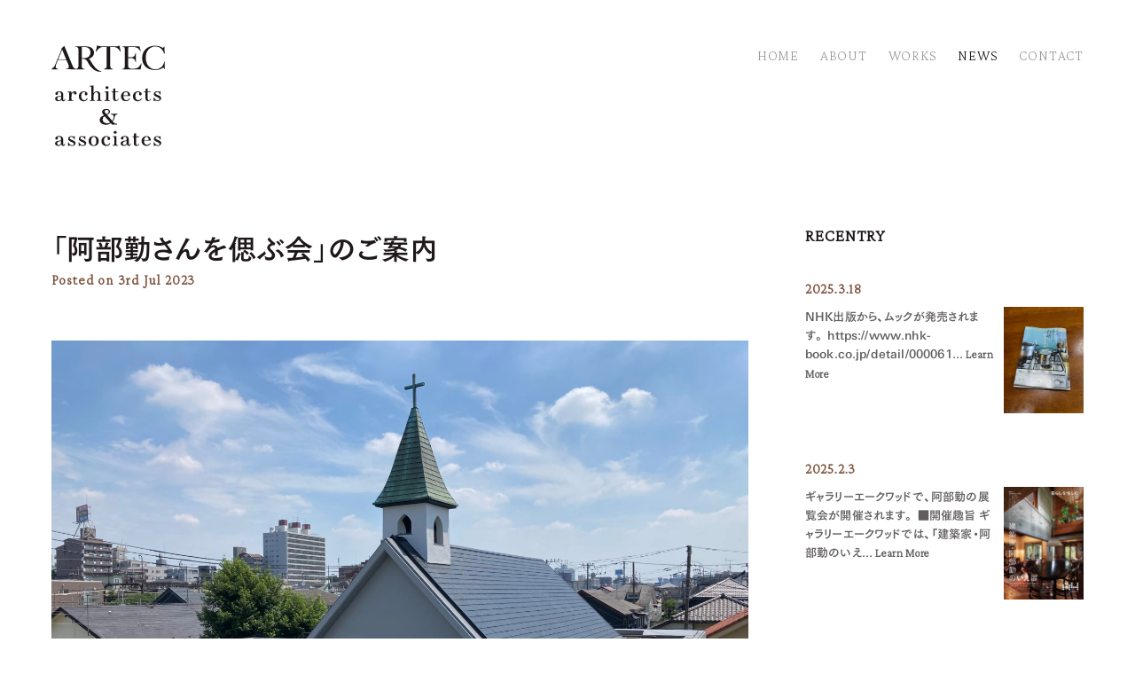

--- FILE ---
content_type: text/html; charset=UTF-8
request_url: https://artec.co.jp/news/2023/1137
body_size: 11527
content:

<!DOCTYPE html>
<html lang="ja" prefix="og: http://ogp.me/ns#" style="visibility: hidden;">

<head prefix="og: http://ogp.me/ns# fb: http://ogp.me/ns/fb# article: http://ogp.me/ns/article#">
  <!-- Google Tag Manager -->
  <script>
    (function(w, d, s, l, i) {
      w[l] = w[l] || [];
      w[l].push({
        'gtm.start': new Date().getTime(),
        event: 'gtm.js'
      });
      var f = d.getElementsByTagName(s)[0],
        j = d.createElement(s),
        dl = l != 'dataLayer' ? '&l=' + l : '';
      j.async = true;
      j.src =
        'https://www.googletagmanager.com/gtm.js?id=' + i + dl;
      f.parentNode.insertBefore(j, f);
    })(window, document, 'script', 'dataLayer', 'GTM-N5WXTLJ');
  </script>
  <!-- End Google Tag Manager -->
  <meta http-equiv="content-Type" content="text/html; charset=UTF-8">
  <meta http-equiv="X-UA-Compatible" content="IE=edge">
  <meta http-equiv="imagetoolbar" content="no">
  <meta name="copyright" content="&copy; 2022 ARTEC">

  <meta name="description" content="日時　2023年8月26日（土） 10:00〜16:00 （受付開始 10:00）
会場　賀川豊彦記念松沢資料館 （東京都世田谷区上北沢3-8-19）">
  <title>「阿部勤さんを偲ぶ会」のご案内 - ARTEC</title>

  <meta name="apple-mobile-web-app-capable" content="no">
  <meta name="apple-mobile-web-app-status-bar-style" content="black-translucent">
      <link rel="prerender" href="https://artec.co.jp">  <meta name="viewport" content="width=device-width,initial-scale=1.0,minimum-scale=1.0,shrink-to-fit=no,viewport-fit=cover">

  <link rel="icon" href="/favicon.ico" sizes="any"><!-- 32×32 -->
  <link rel="icon" href="/icon.svg" type="image/svg+xml">
  <link rel="apple-touch-icon" href="/apple-touch-icon.png"><!-- 180×180 -->
  <link rel="manifest" href="/site.webmanifest">
  <link rel="mask-icon" href="/safari-pinned-tab.svg" color="#003200">
  <meta name="msapplication-TileColor" content="#003200">
  <!-- <meta name="theme-color" content="#003200"> -->

  <meta name="apple-mobile-web-app-title" content="ARTEC">
  <meta name="application-name" content="ARTEC">
  <link rel="dns-prefetch" href="//artec.co.jp">
  <link rel="dns-prefetch" href="//maps.google.com">
  <link rel="dns-prefetch" href="//www.google-analytics.com">
  <link rel="dns-prefetch" href="//themes.googleusercontent.com">
  <link rel="dns-prefetch" href="//fonts.googleapis.com">

      <link rel="alternate" hreflang="ja" href="https://artec.co.jp/news/2023/1137">
  
  <meta property="og:site_name" content="ARTEC">
  <meta property="og:locale" content="ja_JP">
  <meta property="og:type" content="article">
  <meta property="og:image" content="https://artec.co.jp/wp-content/uploads/2023/05/news/1137/IMG_5066-1200x630.jpg">
  <meta property="og:description" content="日時　2023年8月26日（土） 10:00〜16:00 （受付開始 10:00）
会場　賀川豊彦記念松沢資料館 （東京都世田谷区上北沢3-8-19）">
  <meta property="og:title" content="「阿部勤さんを偲ぶ会」のご案内">
  <meta property="og:url" content="https://artec.co.jp/news/2023/1137">
  <meta name="twitter:card" content="summary">
  <meta name="twitter:title" content="「阿部勤さんを偲ぶ会」のご案内">
  <meta name="twitter:description" content="日時　2023年8月26日（土） 10:00〜16:00 （受付開始 10:00）
会場　賀川豊彦記念松沢資料館 （東京都世田谷区上北沢3-8-19）">
  <meta name="twitter:image" content="https://artec.co.jp/wp-content/uploads/2023/05/news/1137/IMG_5066-1200x630.jpg">

  <style>
    /* @import url('https://fonts.googleapis.com/css2?family=Crimson+Pro:wght@200&family=Lato&display=swap'); */
    @import url('https://fonts.googleapis.com/css2?family=Crimson+Pro:wght@200&display=swap');

    .crimson {
      font-family: 'Crimson Pro', serif;
      letter-spacing: 0.05em;
    }

    body.home h1 .st0 {
      fill: #ffffff;
    }

    @media (min-width: 523px) {
      body.home div.g-nav ul li a {
        color: #ffffff;
      }

      body.home div.g-nav ul li a::after {
        background-color: #ffffff;
      }
    }

    .univers,
    .breadcrumb {
      font-family: 'Univers', sans-serif;
    }

    @font-face {
      font-family: 'YakuHanJP';
      font-style: normal;
      font-weight: 400;
      src: url('https://artec.co.jp/wp-content/themes/ver.1.2_230703/font/YakuHanJP-Regular.eot');
      src: url('https://artec.co.jp/wp-content/themes/ver.1.2_230703/font/YakuHanJP-Regular.woff2') format('woff2'), url('https://artec.co.jp/wp-content/themes/ver.1.2_230703/font/YakuHanJP-Regular.woff') format('woff');
      font-display: swap;
    }

    @font-face {
      font-family: 'YakuHanJP';
      font-style: bold;
      font-weight: 600;
      src: url('https://artec.co.jp/wp-content/themes/ver.1.2_230703/font/YakuHanJP-Bold.eot');
      src: url('https://artec.co.jp/wp-content/themes/ver.1.2_230703/font/YakuHanJP-Bold.woff2') format('woff2'), url('https://artec.co.jp/wp-content/themes/ver.1.2_230703/font/YakuHanJP-Bold.woff') format('woff');
      font-display: swap;
    }

    /* @font-face {
      font-family: "TsukuGo";
      font-style: normal;
      font-weight: 400;
      src: url("https://artec.co.jp/wp-content/themes/ver.1.2_230703/font/FOT-TsukuGoPro-R.woff2") format("woff2"), url("https://artec.co.jp/wp-content/themes/ver.1.2_230703/font/FOT-TsukuGoPro-R.woff") format("woff"), url("https://artec.co.jp/wp-content/themes/ver.1.2_230703/font/FOT-TsukuGoPro-R.otf") format("opentype");
      font-display: swap;
    }

    @font-face {
      font-family: "TsukuGo";
      font-style: normal;
      font-weight: 500;
      src: url("https://artec.co.jp/wp-content/themes/ver.1.2_230703/font/FOT-TsukuGoPro-D.woff2") format("woff2"), url("https://artec.co.jp/wp-content/themes/ver.1.2_230703/font/FOT-TsukuGoPro-D.woff") format("woff"), url("https://artec.co.jp/wp-content/themes/ver.1.2_230703/font/FOT-TsukuGoPro-D.otf") format("opentype");
      font-display: swap;
    }

    @font-face {
      font-family: "TsukuGo";
      font-style: bold;
      font-weight: 600;
      src: url("https://artec.co.jp/wp-content/themes/ver.1.2_230703/font/FOT-TsukuGoPro-B.woff2") format("woff2"), url("https://artec.co.jp/wp-content/themes/ver.1.2_230703/font/FOT-TsukuGoPro-B.woff") format("woff"), url("https://artec.co.jp/wp-content/themes/ver.1.2_230703/font/FOT-TsukuGoPro-B.otf") format("opentype");
      font-display: swap;
    }

    @font-face {
      font-family: "Univers";
      font-style: bold;
      font-weight: 500;
      src: url("https://artec.co.jp/wp-content/themes/ver.1.2_230703/font/UniversNextPro-Regular.woff2") format("woff2"), url("https://artec.co.jp/wp-content/themes/ver.1.2_230703/font/UniversNextPro-Regular.woff") format("woff"), url("https://artec.co.jp/wp-content/themes/ver.1.2_230703/font/UniversNextPro-Regular.otf") format("opentype");
      font-display: swap;
    } */

    @font-face {
      font-family: 'fontello';
      src: url('https://artec.co.jp/wp-content/themes/ver.1.2_230703/font/fontello.eot?iefix') format('embedded-opentype'),
        url('https://artec.co.jp/wp-content/themes/ver.1.2_230703/font/fontello.woff2') format('woff2'),
        url('https://artec.co.jp/wp-content/themes/ver.1.2_230703/font/fontello.woff') format('woff');
      font-weight: normal;
      font-style: normal;
      font-display: swap;
    }
  </style>

  
      <link rel=stylesheet href="https://artec.co.jp/wp-content/themes/ver.1.2_230703/style/post-news.css">
  
  <meta name='robots' content='max-image-preview:large' />
	<style>img:is([sizes="auto" i], [sizes^="auto," i]) { contain-intrinsic-size: 3000px 1500px }</style>
	<link rel='dns-prefetch' href='//www.googletagmanager.com' />

<!-- Google tag (gtag.js) snippet added by Site Kit -->

<!-- Google アナリティクス スニペット (Site Kit が追加) -->
<script type="text/javascript" src="https://www.googletagmanager.com/gtag/js?id=G-2JQNFRQ7TZ" id="google_gtagjs-js" async></script>
<script type="text/javascript" id="google_gtagjs-js-after">
/* <![CDATA[ */
window.dataLayer = window.dataLayer || [];function gtag(){dataLayer.push(arguments);}
gtag("set","linker",{"domains":["artec.co.jp"]});
gtag("js", new Date());
gtag("set", "developer_id.dZTNiMT", true);
gtag("config", "G-2JQNFRQ7TZ");
/* ]]> */
</script>

<!-- End Google tag (gtag.js) snippet added by Site Kit -->
<link rel="canonical" href="https://artec.co.jp/news/2023/1137" />
<link rel='shortlink' href='https://artec.co.jp/?p=1137' />
<meta name="generator" content="Site Kit by Google 1.148.0" /><script type="application/ld+json">{"@context":"http://schema.org","@type":"BreadcrumbList","itemListElement":[{"@type":"ListItem","position":1,"item":{"@id":"https://artec.co.jp","name":"ARTEC"}},{"@type":"ListItem","position":2,"item":{"@id":"https://artec.co.jp/news","name":"NEWS"}},{"@type":"ListItem","position":3,"item":{"@id":"https://artec.co.jp/news/2023/1137","name":"「阿部勤さんを偲ぶ会」のご案内"}}]}</script><meta name="generator" content="speculation-rules 1.5.0">


  
  <!-- Global site tag (gtag.js) - Google Analytics -->
  <!-- <script async src="https://www.googletagmanager.com/gtag/js?id=G-KN9FPTBJCH"></script>
<script>
window.dataLayer = window.dataLayer || [];
function gtag(){dataLayer.push(arguments);}
gtag('js', new Date());

gtag('config', 'G-KN9FPTBJCH');
</script> -->

  <script src="https://webfont.fontplus.jp/accessor/script/fontplus.js?BzTo0f4E2Zg%3D&box=TEbBen82UNo%3D&pm=1&aa=1&ab=1"></script>
</head>

<body class="post-news mac">
  <!-- Google Tag Manager (noscript) -->
  <!-- <noscript><iframe src="https://www.googletagmanager.com/ns.html?id=GTM-N5WXTLJ"
height="0" width="0" style="display:none;visibility:hidden"></iframe></noscript> -->
  <!-- End Google Tag Manager (noscript) -->



        
    <div class="wrapper">
    


        <div class="container" ontouchstart="">
      <header>
        <a class="linkhome" href="https://artec.co.jp" title="HOME">
                        <span class="h1">
                            <svg xmlns="http://www.w3.org/2000/svg" viewBox="0 0 128 30" class="logo-main">
                <path d="M7.4 16.4 12.1 5l4.7 11.4H7.4zm30.3 10.8v-.4c-.8-.1-1.3-.2-1.8-.3-.5-.2-.8-.4-1.1-.7-.2-.3-.4-.8-.5-1.3-.1-.5-.1-1.2-.1-2.1v-7.1h1.3c.7 0 1.8.2 2.5.6 1.9 1 2.5 2.2 3.8 4.6 3.1 5.9 9.4 10.5 14.5 9.1v-.4c-6.5-.6-10.4-9-12.7-12.6-.2-.4-.7-.9-1-1-.2-.2-.5-.3-.7-.4.5-.1 1.1-.3 1.8-.6s1.4-.7 2-1.2c.6-.5 1.2-1.2 1.6-2 .5-.8.7-1.8.7-3 0-.8-.2-1.6-.5-2.5-.3-.8-.8-1.6-1.5-2.3s-1.7-1.2-2.9-1.7c-1.2-.4-2.7-.6-4.5-.6H26.8v.4c.9 0 1.6.1 2.1.4s.8.6 1.1.9.4.8.4 1.2v19.7c0 .4-.1.8-.3 1.2s-.4.7-.8 1c-.4.3-.9.6-1.6.6s-1.1-.3-1.6-.6c-.5-.4-.9-.8-1.3-1.3s-.7-1-.9-1.6-.5-1-.6-1.3L14.6.9h-.4c-.5.6-.9 1.1-1.4 1.4-.4.3-.9.7-1.4 1 .1.4.1.7.1 1-.1.3-.1.6-.3.9L4.5 21.3c-.3.8-.7 1.5-1 2.1s-.7 1-1.1 1.5c-.4.4-.7.8-1.1 1l-1.2.9v.4h7.5v-.4c-1.6-.3-2.5-.9-2.7-1.8-.2-.9 0-2.2.6-3.9l1.6-4h10l1.8 4.3c.8 1.9.9 3.2.5 4-.5.8-1.5 1.2-3.2 1.3v.4l21.5.1zm2-13.1c-.8.2-1.6.4-2.4.4h-3.1V3.1c0-.6.1-.9.3-1 .2-.1.5-.2 1.1-.2h1c1.3 0 2.5.2 3.4.5 1 .3 1.7.8 2.3 1.3.6.6 1 1.2 1.3 2s.4 1.6.4 2.4c0 1.1-.2 2-.6 2.8-.7 1.6-2.1 2.7-3.7 3.2zm38-6.8c-.7-1.1-1.4-2-2-2.8s-1.3-1.2-2-1.6-1.5-.7-2.3-.8c-.9-.1-1.8-.2-3-.2h-2.2V22c0 .9.1 1.6.2 2.1s.3 1 .5 1.4c.2.4.5.6.9.8s.9.3 1.5.5v.4h-10v-.5c.6-.1 1.1-.2 1.5-.4s.7-.5.9-.8.4-.8.5-1.4c.1-.6.1-1.3.1-2.1V1.9h-2.5c-1 0-1.8.1-2.7.2s-1.6.4-2.3.8c-.7.4-1.4.9-2.1 1.6-.7.7-1.3 1.6-2 2.8H50l1.5-7h.5c.3.1.6.3.9.4s.7.2 1.1.3.9.1 1.5.2c.5 0 1.2.1 1.9.1H73c.4 0 .8-.1 1.2-.1.4-.1.7-.2 1-.3s.6-.3 1-.4h.5l1.5 7c.2-.2-.5-.2-.5-.2zm23.1-.8h-.6c-.4-.6-.8-1.2-1.2-1.7-.4-.6-1-1-1.7-1.5-.7-.4-1.5-.8-2.6-1s-2.2-.4-3.7-.4h-2.8c-.7 0-1.1.1-1.3.3s-.3.8-.3 1.6v9.8h2.3c.7 0 1.4 0 2-.1.6-.1 1.2-.3 1.7-.6s.9-.8 1.3-1.5.7-1.6 1-2.7h.4v10.5h-.4c-.2-.9-.5-1.7-.8-2.3-.3-.6-.7-1.1-1.2-1.5-.5-.4-1-.6-1.7-.8-.7-.2-1.4-.2-2.3-.2h-2.4v7.5c0 .7 0 1.3.1 1.9.1.6.3 1 .6 1.5.3.4.8.7 1.5.9.7.2 1.5.3 2.7.3 1.2 0 2.3-.1 3.2-.2.9-.1 1.7-.4 2.5-.8.7-.4 1.4-1 2.1-1.8s1.3-1.8 2-3.1h.5l-1.1 6.7h-21v-.4c.6-.1 1.1-.2 1.5-.4s.7-.4 1-.8c.2-.3.4-.8.5-1.3.1-.5.2-1.2.2-2V4.9c0-.7-.1-1.2-.2-1.6s-.3-.7-.5-1-.6-.4-1-.5c-.4-.1-.9-.2-1.5-.2v-.4h19.6l1.6 5.3zm26.4 3.1c-.9-2.6-2.2-4.7-3.9-6.1-1.7-1.4-3.7-2.1-6.1-2.1-.7 0-1.4.1-2.2.2-.8.2-1.6.5-2.4.9s-1.6.9-2.3 1.6c-.7.6-1.4 1.4-2 2.3s-1 2-1.4 3.3c-.3 1.3-.5 2.7-.5 4.3 0 2.1.3 4 .9 5.7.6 1.6 1.4 3 2.4 4.1 1 1.1 2.2 1.9 3.5 2.5 1.3.6 2.7.8 4.1.8 1.2 0 2.4-.2 3.5-.6s2.1-1 3-1.7 1.6-1.6 2.2-2.7c.6-1 1-2.2 1.2-3.5h.5l.2 8.2h-.5c-.2-.3-.4-.7-.6-1-.2-.2-.4-.5-.6-.7-2.3 1.9-5.5 2.8-9.5 2.8-1.8 0-3.5-.2-4.9-.6-1.4-.4-2.7-.9-3.7-1.6-1.1-.7-2-1.4-2.7-2.3-.8-.9-1.3-1.8-1.8-2.8s-.8-2-1-3.1-.3-2.1-.3-3.1c0-2 .3-3.8 1-5.5.7-1.7 1.6-3.1 2.9-4.4s2.8-2.2 4.6-2.9 3.8-1 6.1-1c1 0 1.9.1 2.7.2s1.6.3 2.3.5 1.4.5 2 .8 1.3.6 1.9 1l1.3-1.6h.3l.3 8.1h-.5z" class="st0" />
              </svg>
              <svg xmlns="http://www.w3.org/2000/svg" viewBox="0 0 128 84" class="logo-sub">
                <path d="M75.3 82.7h-.4c-1.2-.1-1.6-.4-1.6-1.6v-8.6l-4.3.2v.6h.4c1.1.1 1.6.6 1.6 1.6V81c0 1.1-.4 1.5-1.6 1.6H69v.6h6.3v-.5zm23.3-2c-.4 1.2-1 1.9-1.9 1.9s-1.3-.7-1.3-2v-6.9l3.5-.1v-.8h-3.5v-3.5l-2.3.3v3.1H91v.6h.6c1 .1 1.3.5 1.3 1.8v5.5c0 1.9 1.1 3 2.9 3 1.7 0 2.8-.9 3.3-2.7.1 0-.5-.2-.5-.2zM51.4 22c-1.7 0-3 .7-3.8 2.1l-.1.2v-8.8l-4.5.3v.6h.6c1 0 1.5.6 1.5 1.6v12.6c0 1.1-.4 1.5-1.6 1.6h-.4v.6h6.2v-.6h-.4c-1 0-1.4-.5-1.4-1.6V27c0-2.2 1.4-4 3.1-4 1.3 0 2.1 1 2.1 2.5v5.1c0 1.1-.4 1.5-1.4 1.6h-.4v.6h6.2v-.6h-.4c-1.2 0-1.6-.4-1.6-1.6v-5.1c.1-2.1-1.4-3.5-3.7-3.5zm58.5 10.1c-.8 0-1.3-.7-1.3-2v-7l3.5-.1v-.8h-3.5v-3.5l-2.3.3v3.1h-2.1v.6h.6c1 .1 1.3.5 1.3 1.8V30c0 1.9 1.1 3 2.9 3 1.7 0 2.8-.9 3.3-2.7l-.7-.2c-.2 1.4-.9 2-1.7 2zm-38 37.7c.9 0 1.7-.7 1.7-1.6 0-.9-.8-1.6-1.7-1.6-.9 0-1.7.7-1.7 1.6s.8 1.6 1.7 1.6zm-9.2-50.4c.9 0 1.7-.7 1.7-1.6 0-.9-.8-1.6-1.7-1.6-.9 0-1.7.7-1.7 1.6s.8 1.6 1.7 1.6zm-15 53c-3.5 0-5.7 2.2-5.7 5.6s2.2 5.6 5.7 5.6 5.7-2.2 5.7-5.6-2.2-5.6-5.7-5.6zm0 10.4c-1.9 0-2.9-1.6-2.9-4.7 0-3.2 1-4.8 2.9-4.8s2.9 1.6 2.9 4.8c0 3.1-1 4.7-2.9 4.7zm59.7-10.4c-3.3 0-5.7 2.3-5.7 5.6s2.3 5.5 5.5 5.5c2.3 0 4-1.1 4.7-3.1l-.7-.3c-.6 1.4-1.9 2.3-3.4 2.3-2.2 0-3.4-1.7-3.4-4.7v-.1h7.7c0-3.3-1.7-5.2-4.7-5.2zm2.2 4.5h-5.1v-.1c.2-2.2 1.3-3.6 2.9-3.6 1.5.1 2.2 1.3 2.2 3.7zm-20.7 4c-.1.9-.5 1.5-1.1 1.5-.2 0-.6-.1-.6-.8V76c0-2.3-1.6-3.7-4.3-3.7-2.6 0-4.6 1.1-4.6 2.6 0 .8.6 1.5 1.5 1.5.8 0 1.5-.6 1.5-1.3 0-.3-.1-.5-.2-.7-.1-.2-.1-.3-.1-.4 0-.5.7-.8 1.7-.8 1.4 0 2.1.8 2.1 2.5v1.6h-.1c-2 .3-3.3.5-4.3.8-1.6.5-2.3 1.3-2.3 2.6 0 1.8 1.4 2.8 3.6 2.8 1.7 0 2.8-.7 3.4-2.1l.1-.2v.3c.1 1.3.8 2 2.1 2 1.4 0 2.1-.9 2.2-2.7l-.6.1zm-4.1-1.5c0 1.9-1 3.2-2.5 3.2-1.1 0-1.8-.7-1.8-1.9 0-.8.3-1.4 1-1.8.7-.4 1.6-.6 3.2-.8h.1v1.3zm-.9-46.3c2.3 0 4-1.1 4.7-3.1l-.7-.3c-.6 1.5-1.9 2.3-3.3 2.3-2.2 0-3.4-1.7-3.4-4.7v-.1h7.7c0-3.4-1.7-5.2-4.7-5.2-3.3 0-5.7 2.3-5.7 5.6-.1 3.3 2.2 5.5 5.4 5.5zm-2.7-6.7c.2-2.2 1.3-3.6 2.9-3.6 1.5 0 2.2 1.2 2.2 3.6v.1l-5.1-.1c0 .1 0 0 0 0zm20 3.3c-.6 1.5-1.8 2.3-3.2 2.3-2.1 0-3.4-1.9-3.4-4.7 0-2.7 1.2-4.5 3.1-4.5.8 0 1.4.4 1.4.9 0 .2-.1.5-.2.7-.1.2-.2.5-.2.8 0 .7.6 1.3 1.5 1.3s1.6-.7 1.6-1.6c0-1.6-1.8-2.9-4.2-2.9-3.3 0-5.7 2.4-5.7 5.7 0 3.2 2.3 5.5 5.5 5.5 2.3 0 3.8-1.1 4.5-3.2l-.7-.3zm-27.8 2.4c-.8 0-1.3-.7-1.3-2v-7l3.5-.1v-.8h-3.5v-3.5l-2.3.3v3.1h-2.1v.6h.6c1 .1 1.3.5 1.3 1.8V30c0 1.9 1.1 3 2.9 3 1.7 0 2.8-.9 3.3-2.7l-.7-.2c-.2 1.4-.9 2-1.7 2zm42.6 1c.3-.6.5-.8.8-.8.2 0 .5.1.8.2.5.2 1.2.5 2.3.5 2.2 0 3.8-1.4 3.8-3.3 0-1.5-1-2.5-3.8-3.5-2-.8-2.6-1.3-2.6-2.1s.7-1.4 1.7-1.4c1.5 0 3 1.2 3.4 2.9h.7l-.2-3.8h-.6c-.2.5-.3.7-.6.7-.2 0-.4-.1-.7-.2-.5-.2-1.1-.4-2.1-.4-2 0-3.4 1.3-3.4 3.1 0 1.5 1 2.4 3.7 3.5 2 .8 2.7 1.3 2.7 2.2 0 .9-.8 1.5-1.9 1.5-1.7 0-3.4-1.3-4.1-3.2h-.7l.2 4.1h.6zM14.9 80.9c-.1.9-.5 1.5-1.1 1.5-.2 0-.6-.1-.6-.8V76c0-2.3-1.6-3.7-4.3-3.7-2.6 0-4.6 1.1-4.6 2.6 0 .8.6 1.5 1.5 1.5.8 0 1.5-.6 1.5-1.3 0-.3-.1-.5-.2-.7-.1-.2-.1-.3-.1-.4 0-.5.7-.8 1.7-.8 1.4 0 2.1.8 2.1 2.5v1.6h-.1c-2 .3-3.3.5-4.3.8-1.6.5-2.3 1.3-2.3 2.6 0 1.8 1.4 2.8 3.6 2.8 1.7 0 2.8-.7 3.4-2.1l.1-.2v.3c.1 1.3.8 2 2.1 2 1.4 0 2.1-.9 2.2-2.7l-.6.1zm-4.1-1.5c0 1.9-1 3.2-2.5 3.2-1.1 0-1.8-.7-1.8-1.9 0-.8.3-1.4 1-1.8.7-.4 1.5-.6 3.2-.8h.1v1.3zM25.9 22c-1.5 0-2.8 1-3.4 2.6h-.1v-2.5l-4.2.2v.6h.4c1 0 1.5.6 1.5 1.6v6.1c0 1.1-.4 1.5-1.6 1.6h-.4v.6H25v-.6h-.4c-1.6 0-2-.4-2-1.8V28c0-2.6 1-4.7 2.3-4.7.3 0 .5.2.5.4v.6c0 .7.7 1.2 1.5 1.2.9 0 1.5-.6 1.5-1.5 0-1.2-1-2-2.5-2zm-12 10c-.2 0-.6-.1-.6-.8v-5.6c0-2.3-1.6-3.7-4.3-3.7-2.6 0-4.6 1.1-4.6 2.6 0 .8.6 1.5 1.5 1.5.8 0 1.5-.6 1.5-1.3 0-.3-.1-.5-.2-.7-.1-.2-.1-.3-.1-.4 0-.5.7-.8 1.7-.8 1.4 0 2.1.8 2.1 2.5v1.6h-.1c-2 .3-3.3.5-4.3.8-1.6.5-2.3 1.3-2.3 2.6 0 1.8 1.4 2.8 3.6 2.8 1.7 0 2.8-.7 3.4-2l.1-.2v.3c.1 1.3.8 2 2.1 2 1.4 0 2.1-.9 2.2-2.7h-.7c0 .8-.4 1.5-1 1.5zm-3-3.1c0 1.9-1 3.2-2.5 3.2-1.1 0-1.8-.7-1.8-1.9 0-.8.3-1.5 1-1.8.7-.4 1.5-.6 3.2-.8h.1v1.3zM120 76.8c-2-.8-2.6-1.3-2.6-2.1s.7-1.4 1.7-1.4c1.5 0 3 1.2 3.4 2.9h.7l-.2-3.8h-.6c-.2.5-.3.7-.6.7-.2 0-.4-.1-.7-.2-.5-.2-1.1-.4-2.1-.4-2 0-3.4 1.3-3.4 3.1 0 1.5 1 2.4 3.7 3.5 2 .8 2.7 1.3 2.7 2.2 0 .9-.8 1.5-1.9 1.5-1.7 0-3.4-1.3-4.1-3.2h-.7l.2 4.1h.6c.3-.6.5-.8.8-.8.2 0 .5.1.8.2.5.2 1.2.5 2.3.5 2.2 0 3.8-1.4 3.8-3.3.1-1.5-.9-2.4-3.8-3.5zm-54.2 3.3c-.6 1.5-1.8 2.3-3.2 2.3-2 0-3.4-1.9-3.4-4.7 0-2.7 1.2-4.5 3.1-4.5.8 0 1.4.4 1.4.9 0 .2-.1.5-.2.7-.1.2-.3.5-.3.8 0 .7.6 1.3 1.5 1.3s1.6-.7 1.6-1.6c0-1.6-1.8-2.9-4.2-2.9-3.3 0-5.7 2.4-5.7 5.7 0 3.2 2.3 5.5 5.5 5.5 2.3 0 3.8-1.1 4.5-3.2.1 0-.6-.3-.6-.3zm-4.4-20.4c2.1 0 3.9-.6 5.5-1.8h.1l1.3 1.5h5.8v-.8h-.5c-1.4-.1-2.7-.6-3.6-1.6l-.9-1.1v-.1c1.2-1.5 1.9-2.9 2.3-5.1.4-2.1 1.2-2.5 2.7-2.6l.5-.1v-.7H67v.7l.7.1c1.8.1 2.5.8 2.5 2.6 0 1.4-.6 3-1.6 4.3l-.1.1-.1-.1-5.7-6.5h.1c2.3-1.3 3.3-2.4 3.3-3.7 0-1.7-1.8-3-4.2-3-2.9 0-4.8 1.4-4.8 3.5 0 1 .4 1.8 1.3 2.7l.9 1.1h-.1c-3.3 1.2-4.8 2.8-4.8 5.2 0 3.2 3 5.4 7 5.4zm.8-16.8c1.4 0 2.4.8 2.4 2 0 1-.8 2-2.5 2.9l-.9-1c-.8-.9-1.1-1.6-1.1-2.2 0-1 .9-1.7 2.1-1.7zM60 50.1l6.3 7h-.1c-1 .6-2.1.9-3.3.9-3 0-5.1-1.8-5.1-4.3 0-1.5.7-2.7 2.2-3.6zm4.2-19.4V22l-4.4.2v.6h.4c1 0 1.5.6 1.5 1.6v6.1c0 1.1-.4 1.5-1.6 1.6h-.4v.6H66v-.6h-.4c-1 .1-1.4-.3-1.4-1.4zm-24.1-1c-.6 1.5-1.7 2.3-3.1 2.3-2 0-3.4-1.9-3.4-4.7 0-2.7 1.2-4.5 3.1-4.5.8 0 1.4.4 1.4.9 0 .2-.1.5-.2.7-.1.2-.3.5-.3.8 0 .7.6 1.3 1.5 1.3s1.6-.7 1.6-1.6c0-1.6-1.8-2.9-4.2-2.9-3.3 0-5.6 2.4-5.6 5.7 0 3.2 2.3 5.5 5.5 5.5 2.3 0 3.8-1.1 4.5-3.2l-.8-.3zM23.2 76.8c-2-.8-2.6-1.3-2.6-2.1s.7-1.4 1.7-1.4c1.5 0 3 1.2 3.4 2.9h.7l-.2-3.8h-.6c-.1.5-.3.7-.6.7-.2 0-.4-.1-.7-.2-.5-.2-1.1-.4-2-.4-2 0-3.4 1.3-3.4 3.1 0 1.5 1 2.4 3.7 3.5 2 .8 2.7 1.3 2.7 2.2 0 .9-.8 1.5-1.9 1.5-1.7 0-3.4-1.3-4.1-3.2h-.7l.2 4.1h.6c.3-.5.5-.8.9-.8.2 0 .5.1.8.2.5.2 1.2.5 2.3.5 2.2 0 3.8-1.4 3.8-3.3-.1-1.5-1.1-2.4-4-3.5zm12 0c-2-.8-2.6-1.3-2.6-2.1s.7-1.4 1.7-1.4c1.5 0 3 1.2 3.4 2.9h.7l-.2-3.8h-.6c-.2.5-.3.7-.6.7-.2 0-.4-.1-.7-.2-.5-.2-1.1-.4-2-.4-2 0-3.4 1.3-3.4 3.1 0 1.5 1 2.4 3.7 3.5 2 .8 2.7 1.3 2.7 2.2 0 .9-.8 1.5-1.9 1.5-1.7 0-3.4-1.3-4.1-3.2h-.7l.2 4.1h.6c.3-.6.5-.8.9-.8.2 0 .5.1.8.2.5.2 1.2.5 2.3.5 2.2 0 3.8-1.4 3.8-3.3-.2-1.5-1.2-2.4-4-3.5z" class="st0" />
              </svg>
                          </span>
                  </a>

                <input id="menu-btn-check" type="checkbox">
        <label for="menu-btn-check" class="menu-btn">
          <div>
            <span class="bread-top"><span class="bread-crust"></span></span>
            <span class="bread-bottom"><span class="bread-crust"></span></span>
          </div>
        </label>
        <div class="g-nav">
          <ul class="main crimson">
            <li><a href="https://artec.co.jp" >HOME</a></li>
            <li><a href="https://artec.co.jp/about" >ABOUT</a></li>
            <li><a href="https://artec.co.jp/works" >WORKS</a></li>
            <li><a href="https://artec.co.jp/news" class="active">NEWS</a></li>
            <li><a href="https://artec.co.jp/contact" >CONTACT</a></li>
          </ul>
          <ul class="aside crimson">
            <li><a href="https://artec.co.jp/policy" >POLICY</a></li>
            <li><a href="https://artec.co.jp/sitemap" >SITEMAP</a></li>
            <li><a href="https://www.facebook.com/ARTEC-384824931577742" target="_blank" rel="noopener">facebook</a></li>
          </ul>
        </div>
        
      </header>

<main role="main">
	<article>
		<header>
			<h1>「阿部勤さんを偲ぶ会」のご案内</h1>
							<span class="post-date crimson">
        					<span class="published updated">Posted on <time itemprop="datePublished" datetime="3rd Jul 2023" pubdate="pubdate">3rd Jul 2023</time></span>
				</span>
			
		</header>
		<section>
      
<figure class="wp-block-image size-full"><img fetchpriority="high" decoding="async" width="2560" height="1920" src="https://artec.co.jp/wp-content/uploads/2023/05/news/1137/IMG_5066-scaled.jpg" alt="" class="wp-image-1145" srcset="https://artec.co.jp/wp-content/uploads/2023/05/news/1137/IMG_5066-scaled.jpg 2560w, https://artec.co.jp/wp-content/uploads/2023/05/news/1137/IMG_5066-300x225.jpg 300w, https://artec.co.jp/wp-content/uploads/2023/05/news/1137/IMG_5066-1024x768.jpg 1024w, https://artec.co.jp/wp-content/uploads/2023/05/news/1137/IMG_5066-768x576.jpg 768w, https://artec.co.jp/wp-content/uploads/2023/05/news/1137/IMG_5066-1536x1152.jpg 1536w, https://artec.co.jp/wp-content/uploads/2023/05/news/1137/IMG_5066-2048x1536.jpg 2048w" sizes="(max-width: 2560px) 100vw, 2560px" /></figure>



<p>本年1月に永眠いたしました阿部勤のお別れ会を発起人様のお声がけで、有志の方々が企画して頂き、下記の通り執り行われますので、謹んでお知らせ申し上げます。</p>



<dl>
	<dt>日時</dt>
	<dd>2023年8月26日（土） 10:00〜16:00 （受付開始 10:00）</dd>
	<dt>会場</dt>
	<dd>賀川豊彦記念松沢資料館 （東京都世田谷区上北沢3-8-19）</dd>
</dl>



<p>詳しくは下記のPDFをご確認ください。</p>



<div class="wp-block-file"><a id="wp-block-file--media-ba871095-7101-4104-b920-dcd036587915" href="https://artec.co.jp/wp-content/uploads/2023/07/be27ec18c03b412c2b4fc1a3036a09c1.pdf">阿部勤さんを偲ぶ会_230703b</a><a href="https://artec.co.jp/wp-content/uploads/2023/07/be27ec18c03b412c2b4fc1a3036a09c1.pdf" class="wp-block-file__button wp-element-button" download aria-describedby="wp-block-file--media-ba871095-7101-4104-b920-dcd036587915">ダウンロード</a></div>
		</section>
    <div class="next-prev-link"><a class="next-button crimson" href="https://artec.co.jp/news/2023/1193"><span class="icon-next"></span>NEXT</a><a class="prev-button crimson" href="https://artec.co.jp/news/2023/1171">PREVIOUS<span class="icon-prev"></span></a></div>	</article>

  <aside>
    <div>
      <span class="crimson heading">RECENTRY</span><ul class="news-list post-news">
                                    <li><a href="https://artec.co.jp/news/2025/1232" target="_self">
        <span class="post-date crimson">2025.3.18</span>
        <span class="post-excerpt">NHK出版から、ムックが発売されます。 https://www.nhk-book.co.jp/detail/000061...  <span class="crimson">Learn More</span></span>
        <span class="thum"><img loading="lazy" src="https://artec.co.jp/wp-content/uploads/2025/02/IMG_9657-rotated.jpg" width="240" height="320" srcset="https://artec.co.jp/wp-content/uploads/2025/02/IMG_9657-225x300.jpg 225w, https://artec.co.jp/wp-content/uploads/2025/02/IMG_9657-rotated.jpg 240w, https://artec.co.jp/wp-content/uploads/2025/02/IMG_9657-rotated.jpg 240w" sizes="(max-width:522px) 24vw, (max-width:1539px) 20vw, 400px" alt="IMG_9657"></span>      </a></li>
                                <li><a href="https://artec.co.jp/news/2025/1216" target="_self">
        <span class="post-date crimson">2025.2.3</span>
        <span class="post-excerpt">ギャラリーエークワッドで、阿部勤の展覧会が開催されます。 ■開催趣旨 ギャラリーエークワッドでは、「建築家・阿部勤のいえ...  <span class="crimson">Learn More</span></span>
        <span class="thum"><img loading="lazy" src="https://artec.co.jp/wp-content/uploads/2025/02/news/1216/poster_B2_250205_rev-scaled.jpg" width="1811" height="2560" srcset="https://artec.co.jp/wp-content/uploads/2025/02/news/1216/poster_B2_250205_rev-212x300.jpg 212w, https://artec.co.jp/wp-content/uploads/2025/02/news/1216/poster_B2_250205_rev-724x1024.jpg 724w, https://artec.co.jp/wp-content/uploads/2025/02/news/1216/poster_B2_250205_rev-768x1086.jpg 768w, https://artec.co.jp/wp-content/uploads/2025/02/news/1216/poster_B2_250205_rev-1087x1536.jpg 1087w, https://artec.co.jp/wp-content/uploads/2025/02/news/1216/poster_B2_250205_rev-1449x2048.jpg 1449w, https://artec.co.jp/wp-content/uploads/2025/02/news/1216/poster_B2_250205_rev-scaled.jpg 1811w, https://artec.co.jp/wp-content/uploads/2025/02/news/1216/poster_B2_250205_rev-scaled.jpg 1811w" sizes="(max-width:522px) 24vw, (max-width:1539px) 20vw, 400px" alt="poster_B2_250205_rev"></span>      </a></li>
                                <li><a href="https://artec.co.jp/news/2023/1199" target="_self">
        <span class="post-date crimson">2023.8.28</span>
        <span class="post-excerpt">8月26日に賀川豊彦記念松沢資料館にて「阿部勤さんを偲ぶ会」が開催され、全国から350名を超える来場者の皆様にお越しいた...  <span class="crimson">Learn More</span></span>
        <span class="thum"><img loading="lazy" src="https://artec.co.jp/wp-content/uploads/2023/08/news/1199/IMG_1276-scaled.jpg" width="2560" height="1920" srcset="https://artec.co.jp/wp-content/uploads/2023/08/news/1199/IMG_1276-300x225.jpg 300w, https://artec.co.jp/wp-content/uploads/2023/08/news/1199/IMG_1276-1024x768.jpg 1024w, https://artec.co.jp/wp-content/uploads/2023/08/news/1199/IMG_1276-768x576.jpg 768w, https://artec.co.jp/wp-content/uploads/2023/08/news/1199/IMG_1276-1536x1152.jpg 1536w, https://artec.co.jp/wp-content/uploads/2023/08/news/1199/IMG_1276-2048x1536.jpg 2048w, https://artec.co.jp/wp-content/uploads/2023/08/news/1199/IMG_1276-scaled.jpg 2560w" sizes="(max-width:522px) 24vw, (max-width:1539px) 20vw, 400px" alt="IMG_1276"></span>      </a></li>
                                <li><a href="https://artec.co.jp/news/2023/1197" target="_self">
        <span class="post-date crimson">2023.8.24</span>
        <span class="post-excerpt">申し込みサイト（Peatix）での申し込みは終了し、満席の表示になっておりますが、参加ご希望の方は、当日、ご都合の良い時...  <span class="crimson">Learn More</span></span>
        <span class="thum thum-empty"></span>      </a></li>
                              </ul>
    </div>
  </aside>

</main>

<div class="breadcrumb">
	<span property="itemListElement" typeof="ListItem"><a property="item" typeof="WebPage" title="HOME" href="https://artec.co.jp" class="home"><span property="name">HOME</span></a><meta property="position" content="1"></span> <span class="icon-right-angle"></span> <span property="itemListElement" typeof="ListItem"><a property="item" typeof="WebPage" title="NEWS" href="https://artec.co.jp/news" class="works-root post post-news"><span property="name">NEWS</span></a><meta property="position" content="2"></span> <span class="icon-right-angle"></span> <span property="itemListElement" typeof="ListItem"><a property="item" typeof="WebPage" title="「阿部勤さんを偲ぶ会」のご案内" href="#" class="post post-news current-item"><span property="name">1137</span></a><meta property="position" content="3"></span></div>

</div>

<div class="footer-container">
  <div class="access-info">
    <a href="https://artec.co.jp" title="HOME" class="logo">
      <svg xmlns="http://www.w3.org/2000/svg" viewBox="0 0 128 30" class="logo-main">
        <path d="M7.4 16.4 12.1 5l4.7 11.4H7.4zm30.3 10.8v-.4c-.8-.1-1.3-.2-1.8-.3-.5-.2-.8-.4-1.1-.7-.2-.3-.4-.8-.5-1.3-.1-.5-.1-1.2-.1-2.1v-7.1h1.3c.7 0 1.8.2 2.5.6 1.9 1 2.5 2.2 3.8 4.6 3.1 5.9 9.4 10.5 14.5 9.1v-.4c-6.5-.6-10.4-9-12.7-12.6-.2-.4-.7-.9-1-1-.2-.2-.5-.3-.7-.4.5-.1 1.1-.3 1.8-.6s1.4-.7 2-1.2c.6-.5 1.2-1.2 1.6-2 .5-.8.7-1.8.7-3 0-.8-.2-1.6-.5-2.5-.3-.8-.8-1.6-1.5-2.3s-1.7-1.2-2.9-1.7c-1.2-.4-2.7-.6-4.5-.6H26.8v.4c.9 0 1.6.1 2.1.4s.8.6 1.1.9.4.8.4 1.2v19.7c0 .4-.1.8-.3 1.2s-.4.7-.8 1c-.4.3-.9.6-1.6.6s-1.1-.3-1.6-.6c-.5-.4-.9-.8-1.3-1.3s-.7-1-.9-1.6-.5-1-.6-1.3L14.6.9h-.4c-.5.6-.9 1.1-1.4 1.4-.4.3-.9.7-1.4 1 .1.4.1.7.1 1-.1.3-.1.6-.3.9L4.5 21.3c-.3.8-.7 1.5-1 2.1s-.7 1-1.1 1.5c-.4.4-.7.8-1.1 1l-1.2.9v.4h7.5v-.4c-1.6-.3-2.5-.9-2.7-1.8-.2-.9 0-2.2.6-3.9l1.6-4h10l1.8 4.3c.8 1.9.9 3.2.5 4-.5.8-1.5 1.2-3.2 1.3v.4l21.5.1zm2-13.1c-.8.2-1.6.4-2.4.4h-3.1V3.1c0-.6.1-.9.3-1 .2-.1.5-.2 1.1-.2h1c1.3 0 2.5.2 3.4.5 1 .3 1.7.8 2.3 1.3.6.6 1 1.2 1.3 2s.4 1.6.4 2.4c0 1.1-.2 2-.6 2.8-.7 1.6-2.1 2.7-3.7 3.2zm38-6.8c-.7-1.1-1.4-2-2-2.8s-1.3-1.2-2-1.6-1.5-.7-2.3-.8c-.9-.1-1.8-.2-3-.2h-2.2V22c0 .9.1 1.6.2 2.1s.3 1 .5 1.4c.2.4.5.6.9.8s.9.3 1.5.5v.4h-10v-.5c.6-.1 1.1-.2 1.5-.4s.7-.5.9-.8.4-.8.5-1.4c.1-.6.1-1.3.1-2.1V1.9h-2.5c-1 0-1.8.1-2.7.2s-1.6.4-2.3.8c-.7.4-1.4.9-2.1 1.6-.7.7-1.3 1.6-2 2.8H50l1.5-7h.5c.3.1.6.3.9.4s.7.2 1.1.3.9.1 1.5.2c.5 0 1.2.1 1.9.1H73c.4 0 .8-.1 1.2-.1.4-.1.7-.2 1-.3s.6-.3 1-.4h.5l1.5 7c.2-.2-.5-.2-.5-.2zm23.1-.8h-.6c-.4-.6-.8-1.2-1.2-1.7-.4-.6-1-1-1.7-1.5-.7-.4-1.5-.8-2.6-1s-2.2-.4-3.7-.4h-2.8c-.7 0-1.1.1-1.3.3s-.3.8-.3 1.6v9.8h2.3c.7 0 1.4 0 2-.1.6-.1 1.2-.3 1.7-.6s.9-.8 1.3-1.5.7-1.6 1-2.7h.4v10.5h-.4c-.2-.9-.5-1.7-.8-2.3-.3-.6-.7-1.1-1.2-1.5-.5-.4-1-.6-1.7-.8-.7-.2-1.4-.2-2.3-.2h-2.4v7.5c0 .7 0 1.3.1 1.9.1.6.3 1 .6 1.5.3.4.8.7 1.5.9.7.2 1.5.3 2.7.3 1.2 0 2.3-.1 3.2-.2.9-.1 1.7-.4 2.5-.8.7-.4 1.4-1 2.1-1.8s1.3-1.8 2-3.1h.5l-1.1 6.7h-21v-.4c.6-.1 1.1-.2 1.5-.4s.7-.4 1-.8c.2-.3.4-.8.5-1.3.1-.5.2-1.2.2-2V4.9c0-.7-.1-1.2-.2-1.6s-.3-.7-.5-1-.6-.4-1-.5c-.4-.1-.9-.2-1.5-.2v-.4h19.6l1.6 5.3zm26.4 3.1c-.9-2.6-2.2-4.7-3.9-6.1-1.7-1.4-3.7-2.1-6.1-2.1-.7 0-1.4.1-2.2.2-.8.2-1.6.5-2.4.9s-1.6.9-2.3 1.6c-.7.6-1.4 1.4-2 2.3s-1 2-1.4 3.3c-.3 1.3-.5 2.7-.5 4.3 0 2.1.3 4 .9 5.7.6 1.6 1.4 3 2.4 4.1 1 1.1 2.2 1.9 3.5 2.5 1.3.6 2.7.8 4.1.8 1.2 0 2.4-.2 3.5-.6s2.1-1 3-1.7 1.6-1.6 2.2-2.7c.6-1 1-2.2 1.2-3.5h.5l.2 8.2h-.5c-.2-.3-.4-.7-.6-1-.2-.2-.4-.5-.6-.7-2.3 1.9-5.5 2.8-9.5 2.8-1.8 0-3.5-.2-4.9-.6-1.4-.4-2.7-.9-3.7-1.6-1.1-.7-2-1.4-2.7-2.3-.8-.9-1.3-1.8-1.8-2.8s-.8-2-1-3.1-.3-2.1-.3-3.1c0-2 .3-3.8 1-5.5.7-1.7 1.6-3.1 2.9-4.4s2.8-2.2 4.6-2.9 3.8-1 6.1-1c1 0 1.9.1 2.7.2s1.6.3 2.3.5 1.4.5 2 .8 1.3.6 1.9 1l1.3-1.6h.3l.3 8.1h-.5z" class="st0" />
      </svg>
      <svg xmlns="http://www.w3.org/2000/svg" viewBox="0 0 128 84" class="logo-sub">
        <path d="M75.3 82.7h-.4c-1.2-.1-1.6-.4-1.6-1.6v-8.6l-4.3.2v.6h.4c1.1.1 1.6.6 1.6 1.6V81c0 1.1-.4 1.5-1.6 1.6H69v.6h6.3v-.5zm23.3-2c-.4 1.2-1 1.9-1.9 1.9s-1.3-.7-1.3-2v-6.9l3.5-.1v-.8h-3.5v-3.5l-2.3.3v3.1H91v.6h.6c1 .1 1.3.5 1.3 1.8v5.5c0 1.9 1.1 3 2.9 3 1.7 0 2.8-.9 3.3-2.7.1 0-.5-.2-.5-.2zM51.4 22c-1.7 0-3 .7-3.8 2.1l-.1.2v-8.8l-4.5.3v.6h.6c1 0 1.5.6 1.5 1.6v12.6c0 1.1-.4 1.5-1.6 1.6h-.4v.6h6.2v-.6h-.4c-1 0-1.4-.5-1.4-1.6V27c0-2.2 1.4-4 3.1-4 1.3 0 2.1 1 2.1 2.5v5.1c0 1.1-.4 1.5-1.4 1.6h-.4v.6h6.2v-.6h-.4c-1.2 0-1.6-.4-1.6-1.6v-5.1c.1-2.1-1.4-3.5-3.7-3.5zm58.5 10.1c-.8 0-1.3-.7-1.3-2v-7l3.5-.1v-.8h-3.5v-3.5l-2.3.3v3.1h-2.1v.6h.6c1 .1 1.3.5 1.3 1.8V30c0 1.9 1.1 3 2.9 3 1.7 0 2.8-.9 3.3-2.7l-.7-.2c-.2 1.4-.9 2-1.7 2zm-38 37.7c.9 0 1.7-.7 1.7-1.6 0-.9-.8-1.6-1.7-1.6-.9 0-1.7.7-1.7 1.6s.8 1.6 1.7 1.6zm-9.2-50.4c.9 0 1.7-.7 1.7-1.6 0-.9-.8-1.6-1.7-1.6-.9 0-1.7.7-1.7 1.6s.8 1.6 1.7 1.6zm-15 53c-3.5 0-5.7 2.2-5.7 5.6s2.2 5.6 5.7 5.6 5.7-2.2 5.7-5.6-2.2-5.6-5.7-5.6zm0 10.4c-1.9 0-2.9-1.6-2.9-4.7 0-3.2 1-4.8 2.9-4.8s2.9 1.6 2.9 4.8c0 3.1-1 4.7-2.9 4.7zm59.7-10.4c-3.3 0-5.7 2.3-5.7 5.6s2.3 5.5 5.5 5.5c2.3 0 4-1.1 4.7-3.1l-.7-.3c-.6 1.4-1.9 2.3-3.4 2.3-2.2 0-3.4-1.7-3.4-4.7v-.1h7.7c0-3.3-1.7-5.2-4.7-5.2zm2.2 4.5h-5.1v-.1c.2-2.2 1.3-3.6 2.9-3.6 1.5.1 2.2 1.3 2.2 3.7zm-20.7 4c-.1.9-.5 1.5-1.1 1.5-.2 0-.6-.1-.6-.8V76c0-2.3-1.6-3.7-4.3-3.7-2.6 0-4.6 1.1-4.6 2.6 0 .8.6 1.5 1.5 1.5.8 0 1.5-.6 1.5-1.3 0-.3-.1-.5-.2-.7-.1-.2-.1-.3-.1-.4 0-.5.7-.8 1.7-.8 1.4 0 2.1.8 2.1 2.5v1.6h-.1c-2 .3-3.3.5-4.3.8-1.6.5-2.3 1.3-2.3 2.6 0 1.8 1.4 2.8 3.6 2.8 1.7 0 2.8-.7 3.4-2.1l.1-.2v.3c.1 1.3.8 2 2.1 2 1.4 0 2.1-.9 2.2-2.7l-.6.1zm-4.1-1.5c0 1.9-1 3.2-2.5 3.2-1.1 0-1.8-.7-1.8-1.9 0-.8.3-1.4 1-1.8.7-.4 1.6-.6 3.2-.8h.1v1.3zm-.9-46.3c2.3 0 4-1.1 4.7-3.1l-.7-.3c-.6 1.5-1.9 2.3-3.3 2.3-2.2 0-3.4-1.7-3.4-4.7v-.1h7.7c0-3.4-1.7-5.2-4.7-5.2-3.3 0-5.7 2.3-5.7 5.6-.1 3.3 2.2 5.5 5.4 5.5zm-2.7-6.7c.2-2.2 1.3-3.6 2.9-3.6 1.5 0 2.2 1.2 2.2 3.6v.1l-5.1-.1c0 .1 0 0 0 0zm20 3.3c-.6 1.5-1.8 2.3-3.2 2.3-2.1 0-3.4-1.9-3.4-4.7 0-2.7 1.2-4.5 3.1-4.5.8 0 1.4.4 1.4.9 0 .2-.1.5-.2.7-.1.2-.2.5-.2.8 0 .7.6 1.3 1.5 1.3s1.6-.7 1.6-1.6c0-1.6-1.8-2.9-4.2-2.9-3.3 0-5.7 2.4-5.7 5.7 0 3.2 2.3 5.5 5.5 5.5 2.3 0 3.8-1.1 4.5-3.2l-.7-.3zm-27.8 2.4c-.8 0-1.3-.7-1.3-2v-7l3.5-.1v-.8h-3.5v-3.5l-2.3.3v3.1h-2.1v.6h.6c1 .1 1.3.5 1.3 1.8V30c0 1.9 1.1 3 2.9 3 1.7 0 2.8-.9 3.3-2.7l-.7-.2c-.2 1.4-.9 2-1.7 2zm42.6 1c.3-.6.5-.8.8-.8.2 0 .5.1.8.2.5.2 1.2.5 2.3.5 2.2 0 3.8-1.4 3.8-3.3 0-1.5-1-2.5-3.8-3.5-2-.8-2.6-1.3-2.6-2.1s.7-1.4 1.7-1.4c1.5 0 3 1.2 3.4 2.9h.7l-.2-3.8h-.6c-.2.5-.3.7-.6.7-.2 0-.4-.1-.7-.2-.5-.2-1.1-.4-2.1-.4-2 0-3.4 1.3-3.4 3.1 0 1.5 1 2.4 3.7 3.5 2 .8 2.7 1.3 2.7 2.2 0 .9-.8 1.5-1.9 1.5-1.7 0-3.4-1.3-4.1-3.2h-.7l.2 4.1h.6zM14.9 80.9c-.1.9-.5 1.5-1.1 1.5-.2 0-.6-.1-.6-.8V76c0-2.3-1.6-3.7-4.3-3.7-2.6 0-4.6 1.1-4.6 2.6 0 .8.6 1.5 1.5 1.5.8 0 1.5-.6 1.5-1.3 0-.3-.1-.5-.2-.7-.1-.2-.1-.3-.1-.4 0-.5.7-.8 1.7-.8 1.4 0 2.1.8 2.1 2.5v1.6h-.1c-2 .3-3.3.5-4.3.8-1.6.5-2.3 1.3-2.3 2.6 0 1.8 1.4 2.8 3.6 2.8 1.7 0 2.8-.7 3.4-2.1l.1-.2v.3c.1 1.3.8 2 2.1 2 1.4 0 2.1-.9 2.2-2.7l-.6.1zm-4.1-1.5c0 1.9-1 3.2-2.5 3.2-1.1 0-1.8-.7-1.8-1.9 0-.8.3-1.4 1-1.8.7-.4 1.5-.6 3.2-.8h.1v1.3zM25.9 22c-1.5 0-2.8 1-3.4 2.6h-.1v-2.5l-4.2.2v.6h.4c1 0 1.5.6 1.5 1.6v6.1c0 1.1-.4 1.5-1.6 1.6h-.4v.6H25v-.6h-.4c-1.6 0-2-.4-2-1.8V28c0-2.6 1-4.7 2.3-4.7.3 0 .5.2.5.4v.6c0 .7.7 1.2 1.5 1.2.9 0 1.5-.6 1.5-1.5 0-1.2-1-2-2.5-2zm-12 10c-.2 0-.6-.1-.6-.8v-5.6c0-2.3-1.6-3.7-4.3-3.7-2.6 0-4.6 1.1-4.6 2.6 0 .8.6 1.5 1.5 1.5.8 0 1.5-.6 1.5-1.3 0-.3-.1-.5-.2-.7-.1-.2-.1-.3-.1-.4 0-.5.7-.8 1.7-.8 1.4 0 2.1.8 2.1 2.5v1.6h-.1c-2 .3-3.3.5-4.3.8-1.6.5-2.3 1.3-2.3 2.6 0 1.8 1.4 2.8 3.6 2.8 1.7 0 2.8-.7 3.4-2l.1-.2v.3c.1 1.3.8 2 2.1 2 1.4 0 2.1-.9 2.2-2.7h-.7c0 .8-.4 1.5-1 1.5zm-3-3.1c0 1.9-1 3.2-2.5 3.2-1.1 0-1.8-.7-1.8-1.9 0-.8.3-1.5 1-1.8.7-.4 1.5-.6 3.2-.8h.1v1.3zM120 76.8c-2-.8-2.6-1.3-2.6-2.1s.7-1.4 1.7-1.4c1.5 0 3 1.2 3.4 2.9h.7l-.2-3.8h-.6c-.2.5-.3.7-.6.7-.2 0-.4-.1-.7-.2-.5-.2-1.1-.4-2.1-.4-2 0-3.4 1.3-3.4 3.1 0 1.5 1 2.4 3.7 3.5 2 .8 2.7 1.3 2.7 2.2 0 .9-.8 1.5-1.9 1.5-1.7 0-3.4-1.3-4.1-3.2h-.7l.2 4.1h.6c.3-.6.5-.8.8-.8.2 0 .5.1.8.2.5.2 1.2.5 2.3.5 2.2 0 3.8-1.4 3.8-3.3.1-1.5-.9-2.4-3.8-3.5zm-54.2 3.3c-.6 1.5-1.8 2.3-3.2 2.3-2 0-3.4-1.9-3.4-4.7 0-2.7 1.2-4.5 3.1-4.5.8 0 1.4.4 1.4.9 0 .2-.1.5-.2.7-.1.2-.3.5-.3.8 0 .7.6 1.3 1.5 1.3s1.6-.7 1.6-1.6c0-1.6-1.8-2.9-4.2-2.9-3.3 0-5.7 2.4-5.7 5.7 0 3.2 2.3 5.5 5.5 5.5 2.3 0 3.8-1.1 4.5-3.2.1 0-.6-.3-.6-.3zm-4.4-20.4c2.1 0 3.9-.6 5.5-1.8h.1l1.3 1.5h5.8v-.8h-.5c-1.4-.1-2.7-.6-3.6-1.6l-.9-1.1v-.1c1.2-1.5 1.9-2.9 2.3-5.1.4-2.1 1.2-2.5 2.7-2.6l.5-.1v-.7H67v.7l.7.1c1.8.1 2.5.8 2.5 2.6 0 1.4-.6 3-1.6 4.3l-.1.1-.1-.1-5.7-6.5h.1c2.3-1.3 3.3-2.4 3.3-3.7 0-1.7-1.8-3-4.2-3-2.9 0-4.8 1.4-4.8 3.5 0 1 .4 1.8 1.3 2.7l.9 1.1h-.1c-3.3 1.2-4.8 2.8-4.8 5.2 0 3.2 3 5.4 7 5.4zm.8-16.8c1.4 0 2.4.8 2.4 2 0 1-.8 2-2.5 2.9l-.9-1c-.8-.9-1.1-1.6-1.1-2.2 0-1 .9-1.7 2.1-1.7zM60 50.1l6.3 7h-.1c-1 .6-2.1.9-3.3.9-3 0-5.1-1.8-5.1-4.3 0-1.5.7-2.7 2.2-3.6zm4.2-19.4V22l-4.4.2v.6h.4c1 0 1.5.6 1.5 1.6v6.1c0 1.1-.4 1.5-1.6 1.6h-.4v.6H66v-.6h-.4c-1 .1-1.4-.3-1.4-1.4zm-24.1-1c-.6 1.5-1.7 2.3-3.1 2.3-2 0-3.4-1.9-3.4-4.7 0-2.7 1.2-4.5 3.1-4.5.8 0 1.4.4 1.4.9 0 .2-.1.5-.2.7-.1.2-.3.5-.3.8 0 .7.6 1.3 1.5 1.3s1.6-.7 1.6-1.6c0-1.6-1.8-2.9-4.2-2.9-3.3 0-5.6 2.4-5.6 5.7 0 3.2 2.3 5.5 5.5 5.5 2.3 0 3.8-1.1 4.5-3.2l-.8-.3zM23.2 76.8c-2-.8-2.6-1.3-2.6-2.1s.7-1.4 1.7-1.4c1.5 0 3 1.2 3.4 2.9h.7l-.2-3.8h-.6c-.1.5-.3.7-.6.7-.2 0-.4-.1-.7-.2-.5-.2-1.1-.4-2-.4-2 0-3.4 1.3-3.4 3.1 0 1.5 1 2.4 3.7 3.5 2 .8 2.7 1.3 2.7 2.2 0 .9-.8 1.5-1.9 1.5-1.7 0-3.4-1.3-4.1-3.2h-.7l.2 4.1h.6c.3-.5.5-.8.9-.8.2 0 .5.1.8.2.5.2 1.2.5 2.3.5 2.2 0 3.8-1.4 3.8-3.3-.1-1.5-1.1-2.4-4-3.5zm12 0c-2-.8-2.6-1.3-2.6-2.1s.7-1.4 1.7-1.4c1.5 0 3 1.2 3.4 2.9h.7l-.2-3.8h-.6c-.2.5-.3.7-.6.7-.2 0-.4-.1-.7-.2-.5-.2-1.1-.4-2-.4-2 0-3.4 1.3-3.4 3.1 0 1.5 1 2.4 3.7 3.5 2 .8 2.7 1.3 2.7 2.2 0 .9-.8 1.5-1.9 1.5-1.7 0-3.4-1.3-4.1-3.2h-.7l.2 4.1h.6c.3-.6.5-.8.9-.8.2 0 .5.1.8.2.5.2 1.2.5 2.3.5 2.2 0 3.8-1.4 3.8-3.3-.2-1.5-1.2-2.4-4-3.5z" class="st0" />
      </svg>
    </a>
    <p><a href="https://artec.co.jp" title="HOME">株式会社アルテック</a></p>
    <div itemprop="address" itemscope itemtype="https://schema.org/PostalAddress">
      <p><a href="https://goo.gl/maps/vUYk7bZgf2Fuximp9" target="_blank">
          <span itemprop="postalCode">〒176-0002</span>
          <span>東京都</span><span itemprop="addressLocality">練馬区</span><span itemprop="streetAddress">桜台4-16-12</span>
        </a></p>
      <p>
        TEL: <a itemprop="telephone" href="tel:03-6914-5817">03-6914-5817</a> (偲ぶ会に関するお問い合わせ窓口)
      </p>
    </div>
    <br>
    <p>株式会社アルテック建築研究所</p>
    <div>
      <p><a href="https://goo.gl/maps/dG7MneKrcJvwFGDr9" target="_blank">
          <span>〒112-0002</span>
          <span>東京都文京区</span><span>小石川3-8-8</span>
        </a></p>
      <p>
        TEL: <a href="tel:03-6801-5157">03-6801-5157</a> (その他・業務等に関するお問い合わせ窓口)
      </p>
      <br>
      <p class="email" itemprop="email">
        <script>
          function converter(M) {
            var a = "",
              str_as = "";
            for (var i = 0; i < M.length; i++) {
              str_as = M.charCodeAt(i);
              a += String.fromCharCode(str_as + 1)
            }
            return a
          }
          var ad = converter(String.fromCharCode(104, 109, 101, 110, 63, 96, 113, 115, 100, 98) + String.fromCharCode(45, 98, 110, 45, 105, 111));
          const target = document.querySelector('p.email');
          target.innerHTML = '<a href="mai' + "lto:" + ad + '">' + ad + "<\/a>";
        </script>
      </p>
    </div>

    <div class="color-theme">
      <input id="chk" type="checkbox" class="checkbox">
      <label class="label" for="chk">
        <i class="fas fa-sun"></i>
        <i class="fas fa-moon"></i>
      </label>
    </div>
  </div>
  <footer itemscope itemtype="http://schema.org/Corporation">
    <meta itemprop="logo" content="https://artec.co.jp/logo-square.svg">
    <meta itemprop="url" content="https://artec.co.jp">
    <meta itemprop="name" content="株式会社アルテック">
    <ul class="crimson">
      <li><a href="https://artec.co.jp" >HOME</a></li>
      <li><a href="https://artec.co.jp/about" >ABOUT</a></li>
      <li><a href="https://artec.co.jp/works" >WORKS</a></li>
      <li><a href="https://artec.co.jp/news" class="active">NEWS</a></li>
      <li><a href="https://artec.co.jp/contact" >CONTACT</a></li>
    </ul>
    <ul class="crimson">
      <li><a href="https://artec.co.jp/policy" >POLICY</a></li>
      <li><a href="https://artec.co.jp/sitemap" >SITEMAP</a></li>
    </ul>
    <ul class="crimson">
      <li><a href="https://www.facebook.com/tsutomu.abe.7771" target="_blank" rel="noopener">facebook</a></li>
    </ul>
    <p class="crimson counter">00001</p>    <small class="crimson">&copy; 2022 ARTEC</small>
  </footer>
</div>

</div>

<script type="speculationrules">
{"prerender":[{"source":"document","where":{"and":[{"href_matches":"\/*"},{"not":{"href_matches":["\/wp-*.php","\/wp-admin\/*","\/wp-content\/uploads\/*","\/wp-content\/*","\/wp-content\/plugins\/*","\/wp-content\/themes\/ver.1.2_230703\/*","\/*\\?(.+)"]}},{"not":{"selector_matches":"a[rel~=\"nofollow\"]"}},{"not":{"selector_matches":".no-prerender"}}]},"eagerness":"moderate"}]}
</script>
<style id='classic-theme-styles-inline-css' type='text/css'>
/*! This file is auto-generated */
.wp-block-button__link{color:#fff;background-color:#32373c;border-radius:9999px;box-shadow:none;text-decoration:none;padding:calc(.667em + 2px) calc(1.333em + 2px);font-size:1.125em}.wp-block-file__button{background:#32373c;color:#fff;text-decoration:none}
</style>
</body>
<script src="https://artec.co.jp/wp-content/themes/ver.1.2_230703/script/smooth-scroll.min.js"></script>

<script defer>
  window.addEventListener('load', function() {
    setTimeout(() => {
      document.querySelector('html').style.visibility = ''
    }, 800);
  });


  // smooth scroll
  const scroll = new SmoothScroll('a[href*="#"]', {
    speedAsDuration: true,
    speed: 700,
    easing: "easeInOutQuint", // イージングも使えるよ！
    updateURL: false,
  });

  // ページスクロール量を記録する変数
  let setOffset = pageYOffset
  document.addEventListener('keydown', (event) => {
    const target = document.getElementById('menu-btn-check')
    if (target.checked && event.key === 'Escape') {
      target.checked = false
      document.body.removeAttribute('style')
      window.scrollTo(0, setOffset)
    }
  })
  // ナビゲーションのハンバーガーをESCで開く
  document.querySelector('.menu-btn').onclick = () => {
    const target = document.getElementById('menu-btn-check')
    if (target.checked) {
      document.body.removeAttribute('style')
      window.scrollTo(0, setOffset)
    } else {
      // ページスクロール量記録を更新
      setOffset = pageYOffset
      document.body.style.cssText = 'position: fixed; top: -' + setOffset + 'px; width: 100%;'
    }
  }

  const navSideDistance = () => {
    const wrapper = document.querySelectorAll('div.wrapper')[0],
      container = document.querySelectorAll('div.container')[0];
    let val = (wrapper.clientWidth - container.clientWidth) / 2;
    document.documentElement.style.setProperty(
      "--navSD",
      `${val}px`
    );
  }
  const logoHeight = () => {
    setTimeout(() => {
      const logoMain = document.querySelectorAll('a.linkhome svg.logo-main')[0],
        logoSub = document.querySelectorAll('a.linkhome svg.logo-sub')[0]
      let val1 = logoMain.clientHeight,
        val2 = logoSub.clientHeight;
      document.documentElement.style.setProperty(
        "--logoMainH",
        `${val1}px`
      );
      document.documentElement.style.setProperty(
        "--logoSubH",
        `${val2}px`
      );
    }, 750);


  }
  const setFillHeight = () => {
    const vh = window.innerHeight * 0.01
    document.documentElement.style.setProperty('--vh', `${vh}px`)
  }

  const mainMargin = () => {
    const container = document.querySelector('div.wrapper')
    const main = document.querySelector('main')
    let val = (container.clientWidth - main.clientWidth) / 2;
    document.documentElement.style.setProperty(
      "--mainMarginL",
      `${val}px`
    );
  }



  // 初期化
  navSideDistance()
  logoHeight()
  setFillHeight()
  mainMargin()

  // 画面のサイズ変動があった時に高さを再計算する
  let isRunning = false;
  // resizeイベントの取得
  window.addEventListener("resize", () => {
    // 呼び出されるまで何もしない
    if (!isRunning) {
      isRunning = true;

      // 描画する前のタイミングで呼び出してもらう
      window.requestAnimationFrame(() => {
        setFillHeight()
        logoHeight()
        navSideDistance()
        mainMargin()

        isRunning = false;
      });
    }
  });
  // for Navigation
  // 交差を監視する要素
  const box = document.querySelector("main");

  const options = {
    root: null, // 今回はビューポートをルート要素とする
    rootMargin: "0% 0% -100% 0%", //画面の下から-97%の位置をターゲットと交差する位置に指定 中心を判定基準にするときは "-50% 0px"
    threshold: 0, // 閾値は0
  };
  const observer = new IntersectionObserver(doWhenIntersect, options);
  // それぞれのboxを監視する
  observer.observe(box);

  /**
   * 交差したときに呼び出す関数
   * @param entries
   */
  function doWhenIntersect(entries) {
    const setItem = document.querySelector("header");
    // console.log("entries===" + entries);
    // 交差検知をしたもののなかで、isIntersectingがtrueのDOMを色を変える関数に渡す
    entries.forEach(entry => {
      if (entry.isIntersecting) {
        setItem.classList.add("smart");
      } else {
        setItem.removeAttribute('class');
      }
    });
  }
  // function saveLocalStorage() {
  //   if(window.matchMedia('(prefers-color-scheme: dark)').matches) {
  //     localStorage.setItem('lightMode','dark-mode');
  //   } else {
  //     localStorage.setItem('lightMode','light-mode');
  //   }
  //   console.log('lightMode:'+lightMode);
  // }

  // Dark mode
  const element = document.getElementById('chk')
  if (window.matchMedia('(prefers-color-scheme: dark)').matches) {
    // console.log('dark')
    element.checked = true
    // ダークモード
  } else {
    // ライトモード
    // console.log('light')
    element.checked = false
  }
  window.matchMedia('(prefers-color-scheme: dark)').addEventListener('change', function(event) {
    if (event.matches) {
      // console.log('dark')
      element.checked = true
      // ダークモード
    } else {
      // ライトモード
      // console.log('light')
      element.checked = false
    }
  })

  element.onclick = () => {
    const root = document.getElementsByTagName('html')[0]
    root.classList.toggle('dark-mode')
    root.classList.toggle('light-mode')
    const LScolorScheme = localStorage.getItem('colorScheme');
    if (LScolorScheme === 'dark') {
      localStorage.setItem('colorScheme', 'light');
    } else {
      localStorage.setItem('colorScheme', 'dark');
    }

  }


  const root = document.getElementsByTagName('html')[0]

  window
    .matchMedia("(prefers-color-scheme: dark)")
    .addEventListener("change", function(e) {
      const colorScheme = e.matches ? "dark" : "light";
      const LScolorScheme = localStorage.getItem('colorScheme');
      if (!LScolorScheme) {
        if (colorScheme === "dark") {
          root.classList.remove('light-mode');
          root.classList.add('dark-mode');
        } else {
          root.classList.remove('dark-mode');
          root.classList.add('light-mode');
        }
      } else {
        if (LScolorScheme === "dark" && colorScheme === 'light') {
          root.classList.remove('dark-mode');
          root.classList.add('light-mode');
        } else if (colorScheme === 'dark') {
          root.classList.remove('light-mode');
          root.classList.add('dark-mode');
        }
      }
      localStorage.setItem('colorScheme', colorScheme);
    });

  const darkModeMediaQuery = window.matchMedia('(prefers-color-scheme: dark)').matches,
    change = () => {
      const LScolorScheme = localStorage.getItem('colorScheme');
      if (!LScolorScheme) {
        if (darkModeMediaQuery) {
          // ダークモードのときにbodyに.darkを付与
          root.classList.remove('light-mode');
          root.classList.add('dark-mode');
          localStorage.setItem('colorScheme', 'dark');
        } else {
          // ダークモードでないときbodyの.darkを外す
          root.classList.remove('dark-mode');
          root.classList.add('light-mode');
          localStorage.setItem('colorScheme', 'light');
        }
      } else {
        if (LScolorScheme === 'dark') {
          // ダークモードのときにbodyに.darkを付与
          root.classList.remove('light-mode');
          root.classList.add('dark-mode');
        } else {
          // ダークモードでないときbodyの.darkを外す
          root.classList.remove('dark-mode');
          root.classList.add('light-mode');
        }

      }
    };
  change();
  // darkModeMediaQuery.addListener(change);
</script>

</html>


--- FILE ---
content_type: text/css
request_url: https://artec.co.jp/wp-content/themes/ver.1.2_230703/style/post-news.css
body_size: 4137
content:
:root{--color-white1: 255 255 255;--color-white2: 248 248 248;--color-white3: 235 235 235;--color-black1: 30 24 26;--color-black2: 37 31 33;--color-black3: 50 44 46;--color-brown: 127 87 65;--color-brown2: 134 118 66;--color-blue: 80 153 164;--color-link: 199 111 111;--color-link2: 100 160 200;--color-link-hover: 225 73 22;--color-link-hover2: 255 129 87;--color-tag-hover-bg: 255 215 202;--color-tag-hover-bg2: 112 41 17;--color-insert: 255 190 0;--color-new: 228 50 50;--color-theme-link1: 194 130 130;--color-theme-link2: 141 117 75;--color-prize1: 179 132 45;--color-prize2: 194 179 0;--margin-2: 4vw}.light-mode body{--font-color1: rgb(var(--color-black1));--font-color1a1: rgb(var(--color-black1) / 0.1);--font-color1a2: rgb(var(--color-black1) / 0.2);--font-color1a7: rgb(var(--color-black1) / 0.7);--font-color1a9: rgb(var(--color-black1) / 0.9);--font-color2: rgb(var(--color-brown));--bg-color1: rgb(var(--color-white1));--bg-color1a7: rgb(var(--color-white1) / 0.7);--bg-color1a9: rgb(var(--color-white1) / 0.9);--bg-color2: rgb(var(--color-white2));--bg-color3: rgb(var(--color-white3));--link-color: rgb(var(--color-link2));--link-colora2: rgb(var(--color-link2) / 0.3);--link-color-hover: rgb(var(--color-link-hover2));--link-theme-color: rgb(var(--color-theme-link1));--tag-hover-bg: rgb(var(--color-tag-hover-bg));--link-photographer: rgb(var(--color-brown));--prize-color: rgb(var(--color-prize1))}.dark-mode body{--font-color1: rgb(var(--color-white1));--font-color1a1: rgb(var(--color-white1) / 0.1);--font-color1a2: rgb(var(--color-white1) / 0.2);--font-color1a7: rgb(var(--color-white1) / 0.7);--font-color1a9: rgb(var(--color-white1) / 0.9);--font-color2: rgb(var(--color-brown2));--bg-color1: rgb(var(--color-black1));--bg-color1a7: rgb(var(--color-black1) / 0.7);--bg-color1a9: rgb(var(--color-black1) / 0.9);--bg-color2: rgb(var(--color-black2));--bg-color3: rgb(var(--color-black3));--link-color: rgb(var(--color-link2));--link-colora2: rgb(var(--color-link2) / 0.3);--link-color-hover: rgb(var(--color-link-hover2));--link-theme-color: rgb(var(--color-theme-link2));--tag-hover-bg: rgb(var(--color-tag-hover-bg2));--link-photographer: rgb(var(--color-blue));--prize-color: rgb(var(--color-prize2))}::-moz-selection{background:gray;color:#000}::selection{background:gray;color:#000}::-moz-selection{background:gray;color:#000}#menu-btn-check{display:none}#menu-btn-check:checked~div.g-nav{z-index:9;opacity:1}#menu-btn-check:checked~label.menu-btn div span[class^=bread-]{-webkit-transition:-webkit-transform .3s cubic-bezier(0, 0, 0.15, 1) .1s;transition:-webkit-transform .3s cubic-bezier(0, 0, 0.15, 1) .1s;-webkit-transition:-webkit-transform .3s cubic-bezier(0, 0, 0.15, 1) .1s;-webkit-transition:-webkit-transform .3s cubic-bezier(0, 0, 0.15, 1) .1s;-webkit-transition:-webkit-transform .3s cubic-bezier(0, 0, 0.15, 1) .1s;-webkit-transition:-webkit-transform .3s cubic-bezier(0, 0, 0.15, 1) .1s;-webkit-transition:-webkit-transform .3s cubic-bezier(0, 0, 0.15, 1) .1s;-webkit-transition:-webkit-transform .3s cubic-bezier(0, 0, 0.15, 1) .1s;-webkit-transition:-webkit-transform .3s cubic-bezier(0, 0, 0.15, 1) .1s;-webkit-transition:-webkit-transform .3s cubic-bezier(0, 0, 0.15, 1) .1s;-webkit-transition:-webkit-transform .3s cubic-bezier(0, 0, 0.15, 1) .1s;-webkit-transition:-webkit-transform .3s cubic-bezier(0, 0, 0.15, 1) .1s;-webkit-transition:-webkit-transform .3s cubic-bezier(0, 0, 0.15, 1) .1s;-webkit-transition:-webkit-transform .3s cubic-bezier(0, 0, 0.15, 1) .1s;-webkit-transition:-webkit-transform .3s cubic-bezier(0, 0, 0.15, 1) .1s;-webkit-transition:-webkit-transform .3s cubic-bezier(0, 0, 0.15, 1) .1s;transition:transform .3s cubic-bezier(0, 0, 0.15, 1) .1s;transition:transform .3s cubic-bezier(0, 0, 0.15, 1) .1s, -webkit-transform .3s cubic-bezier(0, 0, 0.15, 1) .1s;transition:transform .3s cubic-bezier(0, 0, 0.15, 1) .1s,-webkit-transform .3s cubic-bezier(0, 0, 0.15, 1) .1s;transition:transform .3s cubic-bezier(0, 0, 0.15, 1) .1s,-webkit-transform .3s cubic-bezier(0, 0, 0.15, 1) .1s;transition:transform .3s cubic-bezier(0, 0, 0.15, 1) .1s,-webkit-transform .3s cubic-bezier(0, 0, 0.15, 1) .1s;transition:transform .3s cubic-bezier(0, 0, 0.15, 1) .1s,-webkit-transform .3s cubic-bezier(0, 0, 0.15, 1) .1s;transition:transform .3s cubic-bezier(0, 0, 0.15, 1) .1s,-webkit-transform .3s cubic-bezier(0, 0, 0.15, 1) .1s;transition:transform .3s cubic-bezier(0, 0, 0.15, 1) .1s,-webkit-transform .3s cubic-bezier(0, 0, 0.15, 1) .1s;transition:transform .3s cubic-bezier(0, 0, 0.15, 1) .1s,-webkit-transform .3s cubic-bezier(0, 0, 0.15, 1) .1s;transition:transform .3s cubic-bezier(0, 0, 0.15, 1) .1s,-webkit-transform .3s cubic-bezier(0, 0, 0.15, 1) .1s;transition:transform .3s cubic-bezier(0, 0, 0.15, 1) .1s,-webkit-transform .3s cubic-bezier(0, 0, 0.15, 1) .1s;transition:transform .3s cubic-bezier(0, 0, 0.15, 1) .1s,-webkit-transform .3s cubic-bezier(0, 0, 0.15, 1) .1s;transition:transform .3s cubic-bezier(0, 0, 0.15, 1) .1s,-webkit-transform .3s cubic-bezier(0, 0, 0.15, 1) .1s;transition:transform .3s cubic-bezier(0, 0, 0.15, 1) .1s,-webkit-transform .3s cubic-bezier(0, 0, 0.15, 1) .1s;transition:transform .3s cubic-bezier(0, 0, 0.15, 1) .1s,-webkit-transform .3s cubic-bezier(0, 0, 0.15, 1) .1s;transition:transform .3s cubic-bezier(0, 0, 0.15, 1) .1s,-webkit-transform .3s cubic-bezier(0, 0, 0.15, 1) .1s;transition:transform .3s cubic-bezier(0, 0, 0.15, 1) .1s,-webkit-transform .3s cubic-bezier(0, 0, 0.15, 1) .1s;transition:transform .3s cubic-bezier(0, 0, 0.15, 1) .1s,-webkit-transform .3s cubic-bezier(0, 0, 0.15, 1) .1s}#menu-btn-check:checked~label.menu-btn div span[class^=bread-] span{background:#fff;-webkit-transition:-webkit-transform .2s cubic-bezier(0, 0, 0.15, 1);transition:-webkit-transform .2s cubic-bezier(0, 0, 0.15, 1);transition:transform .2s cubic-bezier(0, 0, 0.15, 1);transition:transform .2s cubic-bezier(0, 0, 0.15, 1), -webkit-transform .2s cubic-bezier(0, 0, 0.15, 1);transition:transform .2s cubic-bezier(0, 0, 0.15, 1),-webkit-transform .2s cubic-bezier(0, 0, 0.15, 1);transition:transform .2s cubic-bezier(0, 0, 0.15, 1),-webkit-transform .2s cubic-bezier(0, 0, 0.15, 1);transition:transform .2s cubic-bezier(0, 0, 0.15, 1),-webkit-transform .2s cubic-bezier(0, 0, 0.15, 1);transition:transform .2s cubic-bezier(0, 0, 0.15, 1),-webkit-transform .2s cubic-bezier(0, 0, 0.15, 1);transition:transform .2s cubic-bezier(0, 0, 0.15, 1),-webkit-transform .2s cubic-bezier(0, 0, 0.15, 1);transition:transform .2s cubic-bezier(0, 0, 0.15, 1),-webkit-transform .2s cubic-bezier(0, 0, 0.15, 1);transition:transform .2s cubic-bezier(0, 0, 0.15, 1),-webkit-transform .2s cubic-bezier(0, 0, 0.15, 1);transition:transform .2s cubic-bezier(0, 0, 0.15, 1),-webkit-transform .2s cubic-bezier(0, 0, 0.15, 1);transition:transform .2s cubic-bezier(0, 0, 0.15, 1),-webkit-transform .2s cubic-bezier(0, 0, 0.15, 1);transition:transform .2s cubic-bezier(0, 0, 0.15, 1),-webkit-transform .2s cubic-bezier(0, 0, 0.15, 1);transition:transform .2s cubic-bezier(0, 0, 0.15, 1),-webkit-transform .2s cubic-bezier(0, 0, 0.15, 1);transition:transform .2s cubic-bezier(0, 0, 0.15, 1),-webkit-transform .2s cubic-bezier(0, 0, 0.15, 1);transition:transform .2s cubic-bezier(0, 0, 0.15, 1),-webkit-transform .2s cubic-bezier(0, 0, 0.15, 1);transition:transform .2s cubic-bezier(0, 0, 0.15, 1),-webkit-transform .2s cubic-bezier(0, 0, 0.15, 1);transition:transform .2s cubic-bezier(0, 0, 0.15, 1),-webkit-transform .2s cubic-bezier(0, 0, 0.15, 1);transition:transform .2s cubic-bezier(0, 0, 0.15, 1),-webkit-transform .2s cubic-bezier(0, 0, 0.15, 1);-webkit-transform:none;transform:none}@media(max-width: 522px){.menu-btn{position:fixed;top:1.5em;right:var(--navSD);z-index:10;display:block;cursor:pointer;mix-blend-mode:difference}}@media(max-width: 522px)and (min-width: 523px){.menu-btn{top:var(--margin-2)}}@media(max-width: 522px){.menu-btn div{position:relative;width:calc(30px + 10px * 2);height:calc(10px + 10px * 2);opacity:.8;-webkit-transition:opacity .3s cubic-bezier(0.25, 0.1, 0.25, 1);transition:opacity .3s cubic-bezier(0.25, 0.1, 0.25, 1);-webkit-tap-highlight-color:rgba(0,0,0,0)}.menu-btn div:hover{opacity:1}.menu-btn div span[class^=bread-]{position:absolute;z-index:1;width:30px;height:1px;-webkit-transition:-webkit-transform .2s cubic-bezier(0, 0, 0.15, 1);transition:-webkit-transform .2s cubic-bezier(0, 0, 0.15, 1);transition:transform .2s cubic-bezier(0, 0, 0.15, 1);transition:transform .2s cubic-bezier(0, 0, 0.15, 1), -webkit-transform .2s cubic-bezier(0, 0, 0.15, 1);transition:transform .2s cubic-bezier(0, 0, 0.15, 1),-webkit-transform .2s cubic-bezier(0, 0, 0.15, 1);transition:transform .2s cubic-bezier(0, 0, 0.15, 1),-webkit-transform .2s cubic-bezier(0, 0, 0.15, 1);transition:transform .2s cubic-bezier(0, 0, 0.15, 1),-webkit-transform .2s cubic-bezier(0, 0, 0.15, 1);transition:transform .2s cubic-bezier(0, 0, 0.15, 1),-webkit-transform .2s cubic-bezier(0, 0, 0.15, 1);transition:transform .2s cubic-bezier(0, 0, 0.15, 1),-webkit-transform .2s cubic-bezier(0, 0, 0.15, 1);transition:transform .2s cubic-bezier(0, 0, 0.15, 1),-webkit-transform .2s cubic-bezier(0, 0, 0.15, 1);transition:transform .2s cubic-bezier(0, 0, 0.15, 1),-webkit-transform .2s cubic-bezier(0, 0, 0.15, 1);transition:transform .2s cubic-bezier(0, 0, 0.15, 1),-webkit-transform .2s cubic-bezier(0, 0, 0.15, 1);transition:transform .2s cubic-bezier(0, 0, 0.15, 1),-webkit-transform .2s cubic-bezier(0, 0, 0.15, 1);transition:transform .2s cubic-bezier(0, 0, 0.15, 1),-webkit-transform .2s cubic-bezier(0, 0, 0.15, 1);transition:transform .2s cubic-bezier(0, 0, 0.15, 1),-webkit-transform .2s cubic-bezier(0, 0, 0.15, 1);transition:transform .2s cubic-bezier(0, 0, 0.15, 1),-webkit-transform .2s cubic-bezier(0, 0, 0.15, 1);transition:transform .2s cubic-bezier(0, 0, 0.15, 1),-webkit-transform .2s cubic-bezier(0, 0, 0.15, 1);transition:transform .2s cubic-bezier(0, 0, 0.15, 1),-webkit-transform .2s cubic-bezier(0, 0, 0.15, 1);transition:transform .2s cubic-bezier(0, 0, 0.15, 1),-webkit-transform .2s cubic-bezier(0, 0, 0.15, 1);transition:transform .2s cubic-bezier(0, 0, 0.15, 1),-webkit-transform .2s cubic-bezier(0, 0, 0.15, 1);-webkit-transform:none;transform:none;inset:calc(10px * 0.5) 0}.menu-btn div span[class^=bread-] span{position:absolute;left:0;z-index:1;display:block;width:30px;height:1px;background:#fff;border-radius:.5px;-webkit-transition:-webkit-transform .15s cubic-bezier(0.5, 0.15, 0.5, 0.85) .1s;transition:-webkit-transform .15s cubic-bezier(0.5, 0.15, 0.5, 0.85) .1s;-webkit-transition:-webkit-transform .15s cubic-bezier(0.5, 0.15, 0.5, 0.85) .1s;transition:-webkit-transform .15s cubic-bezier(0.5, 0.15, 0.5, 0.85) .1s;-webkit-transition:-webkit-transform .15s cubic-bezier(0.5, 0.15, 0.5, 0.85) .1s;transition:-webkit-transform .15s cubic-bezier(0.5, 0.15, 0.5, 0.85) .1s;-webkit-transition:-webkit-transform .15s cubic-bezier(0.5, 0.15, 0.5, 0.85) .1s;transition:-webkit-transform .15s cubic-bezier(0.5, 0.15, 0.5, 0.85) .1s;-webkit-transition:-webkit-transform .15s cubic-bezier(0.5, 0.15, 0.5, 0.85) .1s;transition:-webkit-transform .15s cubic-bezier(0.5, 0.15, 0.5, 0.85) .1s;-webkit-transition:-webkit-transform .15s cubic-bezier(0.5, 0.15, 0.5, 0.85) .1s;transition:-webkit-transform .15s cubic-bezier(0.5, 0.15, 0.5, 0.85) .1s;-webkit-transition:-webkit-transform .15s cubic-bezier(0.5, 0.15, 0.5, 0.85) .1s;transition:-webkit-transform .15s cubic-bezier(0.5, 0.15, 0.5, 0.85) .1s;-webkit-transition:-webkit-transform .15s cubic-bezier(0.5, 0.15, 0.5, 0.85) .1s;transition:-webkit-transform .15s cubic-bezier(0.5, 0.15, 0.5, 0.85) .1s;-webkit-transition:-webkit-transform .15s cubic-bezier(0.5, 0.15, 0.5, 0.85) .1s;transition:-webkit-transform .15s cubic-bezier(0.5, 0.15, 0.5, 0.85) .1s;-webkit-transition:-webkit-transform .15s cubic-bezier(0.5, 0.15, 0.5, 0.85) .1s;transition:-webkit-transform .15s cubic-bezier(0.5, 0.15, 0.5, 0.85) .1s;-webkit-transition:-webkit-transform .15s cubic-bezier(0.5, 0.15, 0.5, 0.85) .1s;transition:-webkit-transform .15s cubic-bezier(0.5, 0.15, 0.5, 0.85) .1s;-webkit-transition:-webkit-transform .15s cubic-bezier(0.5, 0.15, 0.5, 0.85) .1s;transition:-webkit-transform .15s cubic-bezier(0.5, 0.15, 0.5, 0.85) .1s;-webkit-transition:-webkit-transform .15s cubic-bezier(0.5, 0.15, 0.5, 0.85) .1s;transition:-webkit-transform .15s cubic-bezier(0.5, 0.15, 0.5, 0.85) .1s;-webkit-transition:-webkit-transform .15s cubic-bezier(0.5, 0.15, 0.5, 0.85) .1s;transition:-webkit-transform .15s cubic-bezier(0.5, 0.15, 0.5, 0.85) .1s;-webkit-transition:-webkit-transform .15s cubic-bezier(0.5, 0.15, 0.5, 0.85) .1s;transition:-webkit-transform .15s cubic-bezier(0.5, 0.15, 0.5, 0.85) .1s;transition:transform .15s cubic-bezier(0.5, 0.15, 0.5, 0.85) .1s;transition:transform .15s cubic-bezier(0.5, 0.15, 0.5, 0.85) .1s, -webkit-transform .15s cubic-bezier(0.5, 0.15, 0.5, 0.85) .1s;transition:transform .15s cubic-bezier(0.5, 0.15, 0.5, 0.85) .1s,-webkit-transform .15s cubic-bezier(0.5, 0.15, 0.5, 0.85) .1s;transition:transform .15s cubic-bezier(0.5, 0.15, 0.5, 0.85) .1s,-webkit-transform .15s cubic-bezier(0.5, 0.15, 0.5, 0.85) .1s;transition:transform .15s cubic-bezier(0.5, 0.15, 0.5, 0.85) .1s,-webkit-transform .15s cubic-bezier(0.5, 0.15, 0.5, 0.85) .1s;transition:transform .15s cubic-bezier(0.5, 0.15, 0.5, 0.85) .1s,-webkit-transform .15s cubic-bezier(0.5, 0.15, 0.5, 0.85) .1s;transition:transform .15s cubic-bezier(0.5, 0.15, 0.5, 0.85) .1s,-webkit-transform .15s cubic-bezier(0.5, 0.15, 0.5, 0.85) .1s;transition:transform .15s cubic-bezier(0.5, 0.15, 0.5, 0.85) .1s,-webkit-transform .15s cubic-bezier(0.5, 0.15, 0.5, 0.85) .1s;transition:transform .15s cubic-bezier(0.5, 0.15, 0.5, 0.85) .1s,-webkit-transform .15s cubic-bezier(0.5, 0.15, 0.5, 0.85) .1s;transition:transform .15s cubic-bezier(0.5, 0.15, 0.5, 0.85) .1s,-webkit-transform .15s cubic-bezier(0.5, 0.15, 0.5, 0.85) .1s;transition:transform .15s cubic-bezier(0.5, 0.15, 0.5, 0.85) .1s,-webkit-transform .15s cubic-bezier(0.5, 0.15, 0.5, 0.85) .1s;transition:transform .15s cubic-bezier(0.5, 0.15, 0.5, 0.85) .1s,-webkit-transform .15s cubic-bezier(0.5, 0.15, 0.5, 0.85) .1s;transition:transform .15s cubic-bezier(0.5, 0.15, 0.5, 0.85) .1s,-webkit-transform .15s cubic-bezier(0.5, 0.15, 0.5, 0.85) .1s;transition:transform .15s cubic-bezier(0.5, 0.15, 0.5, 0.85) .1s,-webkit-transform .15s cubic-bezier(0.5, 0.15, 0.5, 0.85) .1s;transition:transform .15s cubic-bezier(0.5, 0.15, 0.5, 0.85) .1s,-webkit-transform .15s cubic-bezier(0.5, 0.15, 0.5, 0.85) .1s;transition:transform .15s cubic-bezier(0.5, 0.15, 0.5, 0.85) .1s,-webkit-transform .15s cubic-bezier(0.5, 0.15, 0.5, 0.85) .1s;transition:transform .15s cubic-bezier(0.5, 0.15, 0.5, 0.85) .1s,-webkit-transform .15s cubic-bezier(0.5, 0.15, 0.5, 0.85) .1s;transition:transform .15s cubic-bezier(0.5, 0.15, 0.5, 0.85) .1s,-webkit-transform .15s cubic-bezier(0.5, 0.15, 0.5, 0.85) .1s}.menu-btn div span.bread-top span{top:calc(10px * 0.5);-webkit-transform:translateY(calc(10px * -0.5));transform:translateY(calc(10px * -0.5))}.menu-btn div span.bread-bottom span{bottom:calc(10px * 0.5);-webkit-transform:translateY(calc(10px * 0.5));transform:translateY(calc(10px * 0.5))}}@media(min-width: 523px){body:not(.home) div.g-nav ul li a{color:var(--font-color1)}}div.g-nav{font-weight:500}@media(max-width: 522px){div.g-nav{position:fixed;top:0;right:0;z-index:-1;display:grid;width:100%;min-height:100vh;min-height:calc(var(--vh, 1vh)*100);padding:8%;background:var(--bg-color1a9);opacity:0;-webkit-transition:.2s ease-in-out;transition:.2s ease-in-out;-webkit-backdrop-filter:blur(3px);backdrop-filter:blur(3px)}}@media(max-width: 522px)and (min-height: 681px){div.g-nav{grid-template-rows:auto auto .75fr}}@media(max-width: 522px)and (max-height: 680px){div.g-nav{grid-template-columns:repeat(auto-fit, minmax(14em, 1fr))}}@media(max-width: 522px)and (min-height: 681px){div.g-nav ul{align-self:center}}@media(max-width: 522px){div.g-nav ul li{display:block;margin:0;font-size:clamp(20px,3vw,32px);line-height:2.3}div.g-nav ul li a{color:var(--font-color1);text-decoration:none;cursor:pointer}}@media(max-width: 522px)and (orientation: landscape){div.g-nav ul li{line-height:2}}@media(min-width: 523px){div.g-nav{position:fixed;z-index:10;top:var(--margin-2);right:calc(var(--navSD) + env(safe-area-inset-right))}div.g-nav ul.main{margin-right:-10px}div.g-nav ul.main li{display:inline-block}div.g-nav ul.main li a{text-decoration:none;line-height:1;padding:10px;opacity:.45}div.g-nav ul.main li a.active{opacity:1}div.g-nav ul.aside{display:none}}div.g-nav ul li a{position:relative;-webkit-transition:all .3s ease-in-out;transition:all .3s ease-in-out}div.g-nav ul li a:hover{opacity:1}div.g-nav ul li a::after{content:"";position:absolute;bottom:5px;left:10px;width:calc(100% - 10px * 2);height:1px;-webkit-transform-origin:left;transform-origin:left;-webkit-transform:scaleX(0);transform:scaleX(0);background-color:var(--font-color1);-webkit-transition:all .3s ease;transition:all .3s ease}div.g-nav ul li a:hover::after{-webkit-transform:scaleX(1);transform:scaleX(1)}@media(max-width: 522px){div.g-nav ul li a::after{width:100%;left:0;bottom:0}}.footer-container{background-color:var(--bg-color2);padding:1.5em;display:grid;grid-template-columns:1fr;row-gap:1.5em}@media(min-width: 523px){.footer-container{padding:var(--margin-2);grid-template-columns:1fr auto;-webkit-column-gap:2em;-moz-column-gap:2em;column-gap:2em}}.footer-container a:not(.logo){position:relative;color:var(--font-color1);text-decoration:none}.footer-container a:not(.logo)::after{content:"";position:absolute;bottom:0;left:0;width:100%;height:1px;-webkit-transform-origin:left;transform-origin:left;-webkit-transform:scaleX(0) translateY(1px);transform:scaleX(0) translateY(1px);background-color:var(--font-color1);-webkit-transition:all .3s ease;transition:all .3s ease}.footer-container a:not(.logo):hover::after{-webkit-transform:scaleX(1) translateY(1px);transform:scaleX(1) translateY(1px)}.footer-container .access-info{font-size:.85em;font-weight:500;line-height:1.75}.footer-container a.logo{display:block;position:relative;width:128px;max-width:12vw;min-width:80px;overflow:hidden;-webkit-transition:all .25s ease-in-out;transition:all .25s ease-in-out;height:calc(var(--logoMainH) + var(--logoSubH));margin-bottom:1.5em}@media(min-width: 523px){.footer-container a.logo{margin-bottom:var(--margin-2)}}.footer-container a.logo svg{top:0;left:0}.footer-container footer{display:grid;grid-template-columns:1fr 1fr 1fr;font-weight:500}.footer-container footer ul{list-style:none;margin-left:-10px}@media(max-width: 522px){.footer-container footer ul{justify-self:end}}.footer-container footer ul li a:not(.logo){padding:10px;opacity:.3;-webkit-transition:all .3s ease-in-out;transition:all .3s ease-in-out;line-height:1.75}.footer-container footer ul li a:not(.logo)::after{bottom:10px;left:10px;width:calc(100% - 10px * 2)}.footer-container footer ul li a:not(.logo).active,.footer-container footer ul li a:not(.logo):hover{opacity:1}.footer-container footer p.counter{opacity:.3;justify-self:end;grid-column:1/4}.footer-container footer small{grid-column:1/4;justify-self:end;align-self:end}.checkbox{position:absolute;display:none;opacity:0}.label{position:relative;display:-webkit-box;display:flex;-webkit-box-align:center;align-items:center;-webkit-box-pack:justify;justify-content:space-between;width:44px;height:24px;padding:4px;margin:1em auto 0 -8px;cursor:pointer;border-radius:15px;-webkit-transition:all .3s linear;transition:all .3s linear}.label .fas{padding:0 6px;color:var(--font-color1);opacity:.2}.fa-moon:before,.fa-sun:before{display:inline-block;font-family:"fontello";font-style:normal;font-weight:400;-webkit-font-feature-settings:normal;font-feature-settings:normal;font-variant:normal;text-align:center;text-decoration:inherit;text-transform:none;-webkit-font-smoothing:antialiased;-moz-osx-font-smoothing:grayscale}.fa-sun::before{content:""}.fa-moon::before{content:""}.light-mode .fa-sun,.dark-mode .fa-moon{opacity:1}*,*::before,*::after{-webkit-box-sizing:border-box;box-sizing:border-box}*{-webkit-text-size-adjust:100%;text-rendering:optimizeLegibility;-webkit-box-sizing:border-box;box-sizing:border-box;-webkit-font-feature-settings:"palt";font-feature-settings:"palt";margin:0;padding:0;outline:none}html{text-rendering:optimizeLegibility;height:-webkit-fill-available}html,body{min-height:100vh;min-height:-webkit-fill-available;min-height:100dvh}body{line-height:1.5}img,picture,video,canvas,svg{display:block;max-width:100%}img{border:none;user-select:none;vertical-align:bottom;max-width:100%;vertical-align:bottom;-webkit-user-select:none;-moz-user-select:none;user-select:none;border:none;-webkit-user-drag:none;-khtml-user-drag:none;-ms-interpolation-mode:nearest-neighbor}input:not([type=radio]),textarea{-webkit-appearance:none}input:not([type=radio]),textarea{-webkit-appearance:none}input,button,textarea,select{font:inherit}p,h1,h2,h3,h4,h5,h6{overflow-wrap:break-word}#root,#__next{isolation:isolate}[class^=icon-]::before,[class^=icon-]::after{font-family:"fontello";font-style:normal;font-weight:400;display:inline-block;text-decoration:inherit;width:1em;margin-right:.2em;text-align:center;font-variant:normal;text-transform:none;line-height:1em}html,body{background-color:var(--bg-color1)}body{font-family:YakuHanJP,"TsuGoPr5R-UniversNextProL",sans-serif;font-size:clamp(0.786rem, 0.7vw + 0.58rem, 1rem);;-webkit-transition:all .15s ease-in-out;transition:all .15s ease-in-out;color:var(--font-color1);letter-spacing:.01em}body.mac{font-family:YakuHanJP,"TsuGoProB-UniversNextProM",sans-serif;font-weight:600;-webkit-font-smoothing:antialiased;-moz-osx-font-smoothing:grayscale}.wrapper{min-height:100vh;min-height:100dvh;display:grid;grid-template-columns:1fr;grid-template-rows:1fr}body.home .wrapper{grid-template-rows:auto 1fr auto}.container{width:min(100% - 3em, 110rem);margin:1.5em auto;padding:env(safe-area-inset-top) env(safe-area-inset-right) env(safe-area-inset-bottom) env(safe-area-inset-left)}@media(min-width: 523px){.container{width:clamp(523px - 4em, 96% - 4em, 110rem);margin:var(--margin-2) auto}}body.home div.footer-container .st0,body:not(.home) .st0{fill:var(--font-color1)}header a.linkhome{position:fixed;top:1.5em;z-index:1}@media(min-width: 523px){header a.linkhome{top:var(--margin-2)}}header a.linkhome span.h1,header a.linkhome h1{display:block;position:relative;width:128px;max-width:12vw;min-width:80px;overflow:hidden;-webkit-transition:all .25s ease-in-out;transition:all .25s ease-in-out;height:calc(var(--logoMainH) + var(--logoSubH))}header a.linkhome span.h1 svg,header a.linkhome h1 svg{top:0;left:0}header.smart a.linkhome span.h1,header.smart a.linkhome h1{height:calc(var(--logoMainH))}body:not(.home) main{padding-top:calc(var(--logoMainH) + var(--logoSubH) + 3em)}@media(min-width: 523px){body:not(.home) main{padding-top:calc(var(--logoMainH) + var(--logoSubH) + var(--margin-2) + 1.5em)}}main{margin-top:1em}main a{color:var(--link-color);-webkit-transition:all .25s ease-in-out;transition:all .25s ease-in-out;word-break:break-all}main a:hover{color:var(--link-color-hover)}.theme a{text-decoration:none;padding:.54em .73em;border-radius:1.1em;margin:.5em;font-size:.8em;line-height:1;color:var(--link-theme-color);-webkit-transition:all .25s ease-in-out;transition:all .25s ease-in-out}.theme a:hover{text-decoration:underline}.theme a.not-linking{color:var(--font-color1a2)}.theme a span{font-size:1.1em}.embed{position:relative;width:100%;height:0;padding-top:75%}.embed iframe{position:absolute;top:0;left:0;width:100%;height:100%}.breadcrumb{font-size:.8em;letter-spacing:.06em;margin-top:1.5em;text-align:right}@media(min-width: 523px){.breadcrumb{margin:min(var(--mainMarginL),160px) auto 0}}.breadcrumb a{position:relative;color:var(--font-color1);text-decoration:none;font-weight:500}.breadcrumb a::after{content:"";position:absolute;bottom:0;left:0;width:100%;height:1px;-webkit-transform-origin:left;transform-origin:left;-webkit-transform:scaleX(0) translateY(1px);transform:scaleX(0) translateY(1px);background-color:var(--font-color1);-webkit-transition:all .3s ease;transition:all .3s ease}.breadcrumb a:hover::after{-webkit-transform:scaleX(1) translateY(1px);transform:scaleX(1) translateY(1px)}.breadcrumb span.icon-right-angle::after{content:"";opacity:.6}span.new{color:var(--color-new);margin-right:.5em}span.post-date{color:var(--font-color2);display:block}span.post-excerpt{font-size:.82em;line-height:1.6;word-break:break-word}span.published+span.updated{margin-left:1em}span.thum img{aspect-ratio:1;-o-object-fit:cover;object-fit:cover;height:auto}div.wp-block-embed__wrapper{position:relative;height:0;padding-bottom:56.25%;overflow:hidden;-webkit-overflow-scrolling:touch}div.wp-block-embed__wrapper iframe{position:absolute;top:0;left:0;display:block;width:100%;height:100%;border:none}main{display:grid;gap:4em}@media(min-width: 960px){main{grid-template-columns:1fr .4fr}}article{display:grid;grid-template-rows:auto 1fr auto;gap:2em}h1{font-size:2em;font-weight:500}h1 a{text-decoration:none;color:#fff}section{line-height:1.75}section p{margin-bottom:1em;font-size:.94em;color:var(--font-color1a9)}section p a:not([data-id]){font-family:"Crimson Pro",serif;letter-spacing:.03em;font-size:1.1em}section p.has-text-align-right{text-align:right}section figure{margin:1.5em 0}section figure img{max-width:100%;height:auto}section figure figcaption{font-size:.81em;line-height:1.5;color:var(--font-color2);margin:.75em 0 0}section dl{display:grid;grid-template-columns:auto 1fr;-webkit-column-gap:1em;-moz-column-gap:1em;column-gap:1em;padding:1.5em;background-color:var(--bg-color3);width:-webkit-fit-content;width:-moz-fit-content;width:fit-content;margin:2em 1em;row-gap:.25em;font-size:.94em}aside div{position:sticky;top:calc(var(--logoMainH) + var(--margin-2)*2)}dl.dl-mlt{display:grid;grid-template-columns:auto 1fr;margin:2em 0;width:-webkit-fit-content;width:-moz-fit-content;width:fit-content;border-radius:.75em}dl.dl-mlt.event-info{background-color:rgba(255,255,255,.15);padding:1.5em}dl.dl-mlt dt{padding-right:1em}dl.dl-mlt dd{display:grid}dl.dl-mlt dd a{font-family:"Crimson Pro",serif;letter-spacing:.03em;font-size:1.1em}dl.dl-mlt dd span span{font-size:.9em}div.next-prev-link{display:-webkit-box;display:flex;flex-wrap:nowrap;-webkit-box-pack:center;justify-content:center}div.next-prev-link a{text-decoration:none;color:var(--font-color1);position:relative;width:-webkit-fit-content;width:-moz-fit-content;width:fit-content;-webkit-transition:all .4s cubic-bezier(0.34, 1.56, 0.64, 1);transition:all .4s cubic-bezier(0.34, 1.56, 0.64, 1)}div.next-prev-link a.next-button:hover{-webkit-transform:translateX(-1em);transform:translateX(-1em)}div.next-prev-link a.prev-button:hover{-webkit-transform:translateX(1em);transform:translateX(1em)}div.next-prev-link .next-button{margin-right:1em}div.next-prev-link span[class*=-button]{opacity:.2}div.next-prev-link .next-button{justify-self:end}span.icon-next::before{content:"";margin:0 .5em 0 0}span.icon-prev::after{content:"";margin:0 0 0 .5em}span.crimson.heading{font-size:1.2em;line-height:1;margin-bottom:2em;display:block}ul{list-style:none}ul.news-list{display:grid;grid-template-columns:repeat(auto-fit, minmax(300px, 1fr));gap:var(--margin-2)}ul.news-list li a{display:grid;gap:.5em;grid-template-columns:1fr min(90px,24vw);text-decoration:none;color:var(--font-color1a7)}ul.news-list li a:hover{background-color:var(--font-color1a1)}ul.news-list li a span.post-excerpt{grid-column:1/2}a.wp-block-file__button{border-radius:2em;padding:.5em 1em;margin-left:.75em;background:var(--font-color1a9);color:var(--bg-color1)}/*# sourceMappingURL=post-news.css.map */